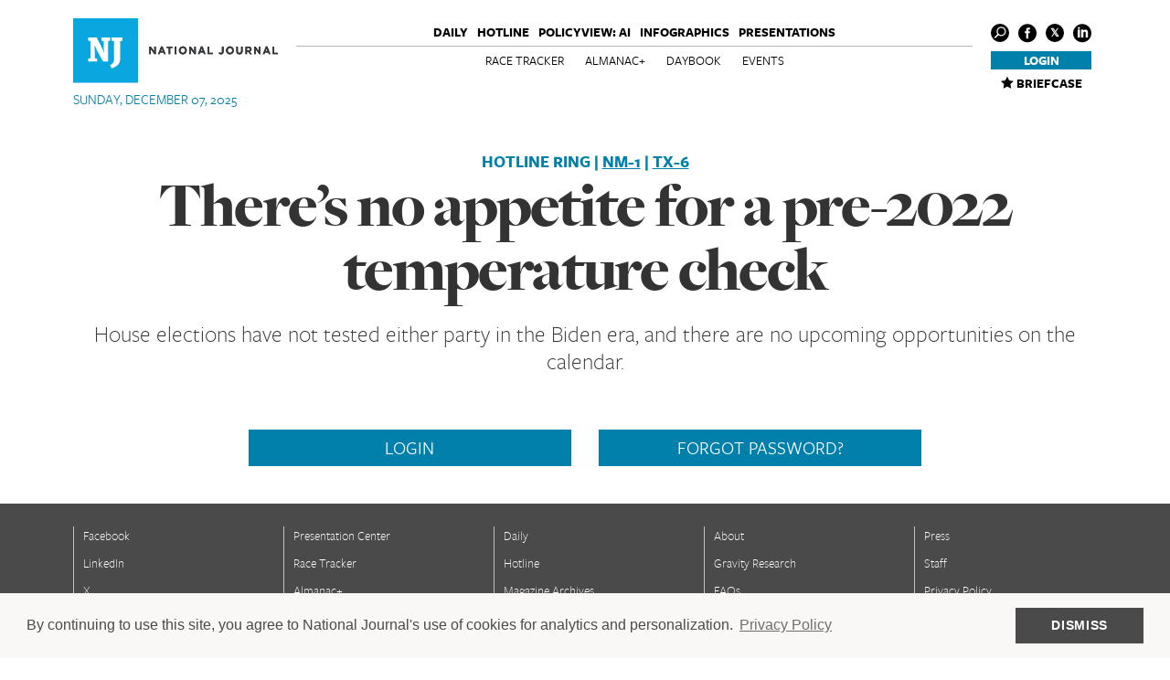

--- FILE ---
content_type: text/css
request_url: https://www.nationaljournal.com/static/css/article.css
body_size: 6353
content:
.fullWidth{width:100%;clear:both;float:left}.box{-webkit-box-sizing:border-box;box-sizing:border-box}.bold{font-weight:700}.error{color:#d8000c;font-weight:700}.ttUppercase{text-transform:uppercase}.center{position:absolute;top:50%;left:50%;-webkit-transform:translate(-50%,-50%);-ms-transform:translate(-50%,-50%);transform:translate(-50%,-50%)}.vertical-center-only{top:50%;-webkit-transform:translateY(-50%);-ms-transform:translateY(-50%);transform:translateY(-50%)}.horizontal-center-only{left:50%;-webkit-transform:translateX(-50%);-ms-transform:translateX(-50%);transform:translateX(-50%)}.no-transition{-webkit-transition:none;-o-transition:none;transition:none}.freightBig{font-family:'Freight Big',serif}.freight{font-family:"Freight Sans",sans-serif}.georgia{font-family:Georgia,serif}.italic{font-style:italic}.btn{padding:1px 6px 2px 8px;font-size:15px;font-weight:400}.btn-gold{background:#0080aa;text-transform:uppercase;color:#fff;text-align:center}.btn-gold:hover{background:#000;color:#fff}.nj-button{background:#0080aa;color:#fff;font-size:20px;padding:5px 0;text-align:center;display:inline-block;cursor:pointer;border:1px solid #0080aa;text-transform:uppercase}.nj-button:hover{background:#000;text-decoration:none;border:1px solid #000;color:#fff}.nj-button i{-webkit-transition:none;-o-transition:none;transition:none}.nj-button-secondary{background:#0080aa;color:#fff;font-size:20px;padding:5px 0;text-align:center;display:inline-block;cursor:pointer;border:1px solid #0080aa;text-transform:uppercase;background:#00a8e1;border:1px solid #00a8e1}.nj-button-secondary:hover{background:#000;text-decoration:none;border:1px solid #000;color:#fff}.nj-button-secondary i{-webkit-transition:none;-o-transition:none;transition:none}.transparent-btn{color:#000;font-size:20px;padding:5px 10px;border:1px solid #000;text-align:center;font-weight:500;display:inline-block;cursor:pointer;text-transform:uppercase}.transparent-btn:hover{background:#000;text-decoration:none;color:#fff}.transparent-btn i{-webkit-transition:none;-o-transition:none;transition:none}.transparent-btn.white{color:#fff;border:1px solid #fff}h1{font-family:'Freight Big',serif;font-size:70px;line-height:1;font-weight:900;letter-spacing:-.03em;text-align:center;margin:0}.favorite-item.black i{color:#000}#menu.fixed .article-progress{height:2px;position:relative;width:100%;clear:both;float:left}#menu.fixed .article-progress .bar{width:0;height:100%;background:#0080aa}h2{margin:0;font-size:25px;font-weight:300;line-height:1.2;text-align:center}#mostread{margin-bottom:50px}#content .container{position:relative}#content h2{font-family:'Freight Big',serif;font-size:30px;line-height:1.17;font-weight:900;text-align:left}#content img{width:100%}#content .main>*{padding-top:20px}#content .dropcap{padding-top:1em;word-break:break-word}#content .dropcap::first-letter{float:left;font-family:'Freight Big',serif;padding:.1em .1em 0 0;font-size:6.5em;line-height:.6em;color:#0080aa;text-transform:uppercase}#content .tombstone{display:inline-block;height:16px;width:16px;margin-left:4px;background:url(/static/images/NJtombstone.png)}#content .article-body .favorite-item+.pub-date{padding-bottom:0;width:100%;clear:both;float:left}#content .article-body .pub-date{color:#999;font-size:20px;padding-bottom:20px;border-bottom:1px solid #999}#content .article-body .pub-date i{position:relative;top:1px;padding-right:2px}#content .article-body .pub-date.featured{text-align:center;border-bottom:0}#content .article-body .social{width:100%;text-align:center;display:inline-block}#content .article-body .social i{font-size:25px;color:#999}#content .article-body .social i.social_facebook_circle:hover{color:#3b5998}#content .article-body .social i.social_twitter_circle:hover{color:#00aced}#content .article-body .social i.social_x_circle{background:0 0;width:auto;height:auto;line-height:inherit}#content .article-body .social i.social_x_circle:before{font-size:25px;line-height:1}#content .article-body .social i.social_x_circle:hover{background-color:#999;color:#fff}#content .article-body .social i.icon_mail:hover{color:#0080aa}#content .article-body .social a{display:inline-block;margin-right:10px}#content .article-body .social a:last-child{margin-right:0}#content .article-body .story-social-x{width:25px;height:25px;line-height:25px;font-size:25px}#content .article-body ol,#content .article-body p,#content .article-body ul{font-size:20px;font-family:Georgia,serif;line-height:1.75}#content .article-body ol,#content .article-body ul{list-style:none;padding-left:0;margin-left:60px}#content .article-body ol{list-style-type:decimal}#content .article-body ol ol{list-style-type:upper-alpha}#content .article-body ol ol ol{list-style-type:upper-roman}#content .article-body ol ol ol ol{list-style-type:lower-alpha}#content .article-body ol ol ol ol ol{list-style-type:lower-roman}#content .article-body ul li{position:relative}#content .article-body ul li:before{content:'';width:10px;height:10px;background:#0080aa;border-radius:50%;position:absolute;top:10px;left:-20px}#content .author{font-size:25px;font-weight:900;line-height:1.2;width:100%;display:block;font-family:'Freight Big',serif}#content .author .name{color:#000}#content .author .name:hover{color:#005d83}#content .author .twitter{font-size:15px;font-weight:500;text-transform:uppercase;font-family:"Freight Sans",sans-serif}#content .bento-layout{position:relative}#content .bento-layout>.col-sm-10,#content .bento-layout>.col-sm-4,#content .bento-layout>.col-sm-6,#content .bento-layout>.col-sm-8{padding-top:15px;padding-bottom:15px;margin-top:0;margin-bottom:0}#content .bento-layout .article-body p{word-break:break-word}#content .bento-layout .article-body,#content .bento-layout .curated,#content .bento-layout .embed,#content .bento-layout .image,#content .bento-layout .live-blog,#content .bento-layout .newsletter-sign-up,#content .bento-layout .pull-quote,#content .bento-layout .twitter-block,#content .bento-layout .video{clear:both}#content .bento-layout.multi-col>.col-sm-4>*,#content .bento-layout.multi-col>.col-sm-8>*{margin-bottom:40px}#content .bento-layout.multi-col .article-body p:last-child{margin-bottom:0}#content .slideshow-layout>.col-md-8{padding-bottom:0}#content .on_site_option{margin:0 auto 40px auto;padding:40px;border:1px solid #0080aa;text-align:center}#content .on_site_option h2{font-size:25px;font-weight:300;font-family:"Freight Sans",sans-serif;text-align:center}#content .on_site_option p{font-size:14px;font-weight:700}#content .on_site_option .btn-gold{padding:4px;font-size:15px;width:200px;margin:0 auto;margin-top:20px;cursor:pointer}.article-header:not(.featured){margin-top:40px}.article-header .col-xs-12,.article-header h1{margin-bottom:20px}.article-header .kicker{width:100%;clear:both;float:left;text-align:center;font-size:18px;font-weight:700;color:#0080aa;text-transform:uppercase}.article-header .kicker a{color:#0080aa;text-decoration:underline}.article-header .kicker a:hover{color:#000}.article-header .lead-image:not(.featured) .container{height:100%;position:absolute;top:50%;left:50%;-webkit-transform:translate(-50%,-50%);-ms-transform:translate(-50%,-50%);transform:translate(-50%,-50%)}.article-header .lead-image:not(.featured) .credit{position:absolute;right:0;bottom:20px}.article-header .lead-image .credit{color:#fff!important;text-shadow:1px 1px 2px #000!important}.article-header .lead-image .caption{position:absolute;bottom:20px;left:0;width:50%;min-height:40px;z-index:2}.article-header .lead-image .caption .description{color:#fff;text-shadow:1px 1px 5px #000;padding-left:50px}.article-header .lead-image .caption i{position:absolute;bottom:0;left:0;color:#e5e5e5;border:2px solid #e5e5e5;border-radius:50%;width:40px;height:40px;font-size:25px;cursor:pointer;-webkit-box-shadow:1px 1px 2px #000;box-shadow:1px 1px 2px #000;top:initial}.article-header .lead-image .caption i:before{top:4px;left:5px;position:relative}.wrapper.lead-image{position:relative;overflow:hidden;-webkit-transition:top 0s ease-in;-o-transition:top 0s ease-in;transition:top 0s ease-in}.wrapper.lead-image:not(.graphic){max-height:600px}.wrapper.lead-image.featured{position:relative}.wrapper.lead-image.featured .container{position:absolute;z-index:2;bottom:0;left:50%;-webkit-transform:translateX(-50%);-ms-transform:translateX(-50%);transform:translateX(-50%);margin-bottom:20px}.wrapper.lead-image.featured .container h1{font-size:80px;font-weight:700;text-align:right}.wrapper.lead-image.featured .container .byline{font-size:20px;text-transform:uppercase;letter-spacing:.13em;text-align:right}.wrapper.lead-image.featured.light{position:relative;color:#000}.wrapper.lead-image.featured.light:before{z-index:1;content:'';position:absolute;width:100%;height:100%;background:rgba(255,255,255,.35)}.wrapper.lead-image.featured.light .credit{color:#fff;text-shadow:1px 1px 2px #000}.wrapper.lead-image.featured.light .caption .description{color:#fff;text-shadow:1px 1px 2px #000}.wrapper.lead-image.featured.light .byline a{color:#000}.wrapper.lead-image.featured.light .byline a:hover{text-decoration:underline}.wrapper.lead-image.featured.dark{position:relative;color:#fff}.wrapper.lead-image.featured.dark:before{z-index:1;content:'';position:absolute;width:100%;height:100%;background:rgba(0,0,0,.35)}.wrapper.lead-image.featured.dark .caption .description{color:#fff}.wrapper.lead-image.featured.dark .byline a{color:#fff}.wrapper.lead-image.featured.dark .byline a:hover{text-decoration:underline}.wrapper.lead-image img{width:100%;position:relative}.wrapper.lead-image .image .container{z-index:1}#rail-social{width:100%;clear:both;float:left;margin:40px 0 20px 0}#rail-social a{color:#000;float:left;clear:both;display:block;margin-bottom:20px}#rail-social a span{font-size:15px;text-transform:uppercase;padding-top:3px;padding-left:5px;display:inline-block;position:relative;top:-5px}#rail-social a i{font-size:25px}#rail-social a i.social_x_circle{width:25px;height:25px;line-height:25px;position:relative;top:-5px}#rail-social a i.social_x_circle:before{font-size:75%!important}#rail-social a:hover{text-decoration:none}#rail-social a:hover.facebook-btn{color:#3b5998}#rail-social a:hover.facebook-btn i{color:#3b5998}#rail-social a:hover.twitter-btn{color:#999}#rail-social a:hover.twitter-btn i{background-color:#999;color:#fff}#rail-social a:hover.email-btn{color:#0080aa}#rail-social a:hover.email-btn i{color:#0080aa}#tags{font-size:15px}#tags span{font-weight:700;display:inline-block;padding-bottom:10px}#tags ul{list-style:none;padding-left:0}#tags li{padding-bottom:10px}#tags li a{color:#000}#tags li a:hover{color:#0080aa;text-decoration:none}.curated-related-title{font-size:16px;text-transform:uppercase;font-weight:800;color:#0080aa;margin-bottom:10px}.curated a.curated{display:block;max-width:100%;-webkit-box-shadow:0 0 5px #c2c2c2;box-shadow:0 0 5px #c2c2c2;overflow:hidden}.curated .curated-wrapper{width:100%;clear:both;float:left;padding:10px}.curated .curated-left-container{width:34%;float:left}.curated .curated-right-container{width:66%;float:left;padding:0 0 0 10px}.curated .curated-kicker{color:#0080aa}.curated .curated-author{color:#000}.curated .curated-author,.curated .curated-kicker{font-size:12px;text-transform:uppercase;margin-bottom:5px}.curated h3{font-size:18px;font-weight:600;color:#000;margin-top:0}.curated h5{color:#000;font-family:"Freight Sans",sans-serif;font-size:15px;font-weight:400;line-height:1.3}.article-lrail .favorite-item.black{margin-bottom:40px;margin-left:4px}.image.slideshow{margin-bottom:20px}.image .caption{margin-top:5px;position:relative}.image .caption .description{color:#666;float:left;padding-left:25px;font-size:15px;line-height:1.1;font-family:"Freight Sans",sans-serif}.image .caption .description .credit{text-transform:uppercase}.image .caption i{font-size:15px;color:#c2c2c2;position:absolute;top:0;left:0}.pull-quote-wrapper{position:relative;overflow:hidden}.pull-quote-wrapper .quote-body{background:#fff;float:left;clear:both;width:95%;padding:15px;margin:30px 0 15px 3%;position:relative;z-index:1;min-height:155px;border-top:1px solid #0080aa;border-bottom:1px solid #0080aa}.pull-quote-wrapper .quote-body .quote{font-size:45px;font-family:'Freight Big',serif;line-height:1.11;font-weight:900;font-style:italic}.pull-quote-wrapper .quote-body .quote i{position:relative;font-size:30px;top:-4px;display:inline-block;-webkit-transform:rotate(180deg);-ms-transform:rotate(180deg);transform:rotate(180deg)}.pull-quote-wrapper .quote-body .about{width:100%;clear:both;float:left;padding-top:20px}.pull-quote-wrapper .quote-body .attribution{font-size:20px;font-weight:700;float:left;text-transform:uppercase}.pull-quote-wrapper .quote-body .attribution a{color:#000}.pull-quote-wrapper .quote-body .attribution a:hover{color:#005d83}.pull-quote-wrapper .quote-body .social{float:right}.pull-quote-wrapper .quote-body .social a{display:inline-block;float:left;margin-right:10px}.pull-quote-wrapper .quote-body .social i{font-size:30px}.pull-quote-wrapper .ripple-top{position:absolute;left:0;top:0;-webkit-transform:rotate(180deg);-ms-transform:rotate(180deg);transform:rotate(180deg)}.pull-quote-wrapper .ripple-btm{position:absolute;right:0;bottom:0}.section-header{margin:15px 0;width:100%;clear:both;float:left;position:relative;height:600px;overflow:hidden}.section-header:before{content:'';z-index:1;position:absolute;top:0;left:0;width:100%;height:100%}.section-header img{width:100%;height:auto;position:absolute;top:50%;-webkit-transform:translateY(-50%);-ms-transform:translateY(-50%);transform:translateY(-50%)}.section-header h3{font-size:80px;text-shadow:0 0 10px rgba(0,0,0,.7);font-family:'Freight Big',serif;font-weight:700;letter-spacing:-.03em;margin:0}.section-header .credit{font-size:15px;text-transform:uppercase;font-weight:500;color:#000}.section-header>span{position:absolute;bottom:0;margin-bottom:30px;left:50%;-webkit-transform:translateX(-50%);-ms-transform:translateX(-50%);transform:translateX(-50%);z-index:2}.section-header.dark:before{background:rgba(0,0,0,.3)}.section-header.dark h3{color:#fff}.section-header.light:before{background:rgba(255,255,255,.3)}.section-header.light h3{color:#000}.tweet-wrapper iframe{margin:0 auto}.bg-img{background-position:center;background-size:cover;background-repeat:no-repeat}.bg-img.light>.container>*>*{background:rgba(255,255,255,.35)}.bg-img.dark>.container>*>*{background:rgba(0,0,0,.35);color:#fff}.slideshow{position:relative}.slideshow .article-body,.slideshow .curated,.slideshow .embed,.slideshow .image,.slideshow .live-blog,.slideshow .newsletter-sign-up,.slideshow .pull-quote,.slideshow .twitter-block,.slideshow .video{clear:none!important}.slideshow .next-selector,.slideshow .prev-selector{width:15px;height:24px;position:absolute;top:50%;-webkit-transform:translateY(-50%);-ms-transform:translateY(-50%);transform:translateY(-50%);cursor:pointer}.slideshow .next-selector{position:absolute;right:-25px}.slideshow .next-selector:before{height:100%;width:100%;content:'';position:absolute;top:0;right:0;background:url(/static/images/slider-next.png);background-size:contain;background-repeat:no-repeat}.slideshow .prev-selector{position:absolute;left:-25px}.slideshow .prev-selector:before{height:100%;width:100%;content:'';position:absolute;top:0;left:0;background:url(/static/images/slider-prev.png);background-size:contain;background-repeat:no-repeat}.slideshow .bx-next,.slideshow .bx-prev{display:block;width:100%;height:100%;position:relative;z-index:1}.sticky{position:relative;-webkit-transition:top 0s ease-in;-o-transition:top 0s ease-in;transition:top 0s ease-in}.featured-secondary-details{margin-top:20px}.featured-secondary-details .col-xs-12{margin-bottom:0}.slideshow-wrapper{float:right;position:relative;z-index:1;background:#fff}.slideshow-strip{overflow:hidden}.slideshow-strip .strip-wrapper{list-style:none;background:url(/static/images/pattern20.png);padding-left:0;clear:both;float:left}.slideshow-strip .strip-wrapper a{float:left;overflow:hidden;width:16.666%;max-height:101px;position:relative;cursor:pointer;opacity:.25;-webkit-transition:opacity .25s ease-in;-o-transition:opacity .25s ease-in;transition:opacity .25s ease-in}.slideshow-strip .strip-wrapper a.active{opacity:1}.lead-gen .box{-webkit-box-shadow:0 0 6px #d1d1d1;box-shadow:0 0 6px #d1d1d1;padding:20px;overflow:hidden}.lead-gen form:not(.gen-login){font-size:12px;text-transform:uppercase}.lead-gen form:not(.gen-login) input,.lead-gen form:not(.gen-login) select{text-transform:none;width:100%;border-radius:0;border:1px solid #e1e1e1;color:#919191;height:28px;margin-bottom:20px}.lead-gen .error-msg{display:none;font-weight:700}.lead-gen .descript{margin-bottom:20px}.lead-gen .login{margin-top:40px;width:100%;clear:both;float:left}.lead-gen .login span{color:#0080aa;float:left;margin-right:10px}.lead-gen .login input:not([type=submit]){width:250px;margin-right:5px}.lead-gen .login input[type=submit]{border:0;background:#0080aa;color:#fff;width:22px;height:23px}.col-md-6 .lead-gen .login input:not([type=submit]){width:155px}.col-md-4 .lead-gen .login input:not([type=submit]){margin-bottom:10px}.live-blog{overflow:hidden}.live-blog .hidden-anchor{top:-50px}.live-blog .live-blog-date{font-size:15px;font-weight:700;font-family:"Freight Sans",sans-serif;margin-bottom:10px;color:#0080aa}.live-blog .social a{padding-right:15px}.live-blog .social i{font-size:25px;position:relative;top:-3px;vertical-align:middle;margin-right:4px}.contributors{font-size:18px;color:#0080aa}.contributors a{color:#0080aa}.contributors a:hover{text-decoration:underline}.notes{font-style:italic}#content{position:relative}.social-top{display:none;position:absolute;top:90px;left:calc(50% - 360px)}.social-top a{display:block;margin:10px 1px}.social-top i{font-size:20px}.social.side-social{position:absolute;top:100px;left:0;z-index:2}.social.side-social a{width:100%;clear:both;float:left;margin-bottom:10px}.social.side-social a i{font-size:20px}.social.end-article{margin-top:15px;display:inline-block;position:relative;top:-5px;font-size:15px;text-transform:uppercase}.social.end-article a{line-height:25px;color:#000;margin-right:20px}.social.end-article a:hover.fb{color:#3b5998}.social.end-article a:hover.fb i{color:#3b5998}.social.end-article a:hover.twitt{color:#999}.social.end-article a:hover.twitt i{background-color:#999;color:#fff}.social.end-article a:hover.mail{color:#0080aa}.social.end-article a:hover.mail i{color:#0080aa}.social.end-article i{font-size:25px;position:relative;top:6px;margin-right:2px}.social.end-article i.social_x_circle{top:-1px!important;width:25px!important;height:25px!important;line-height:25px!important}.social.end-article i.social_x_circle:before{font-size:17px!important}.social.end-article i.icon_mail{top:3px}.article-video .video-js{min-height:480px}.article-video .vjs-big-play-button{position:absolute;top:50%;left:50%;-webkit-transform:translate(-50%,-50%);-ms-transform:translate(-50%,-50%);transform:translate(-50%,-50%);top:50%!important;left:50%!important}.article-body{float:none;-webkit-hyphens:manual;-ms-hyphens:manual;hyphens:manual}.rsvp-btn{display:block;width:70px;margin:10px auto;background:#0080aa;color:#fff;text-transform:uppercase;font-size:18px;padding:4px 10px}.rsvp-btn i{position:relative;top:2px}.rsvp-btn:hover{color:#fff;background:#000}.rsvp-btn:hover i{color:#fff}#ss-form{padding:25px;border:1px solid #0080aa;align:center;max-width:600px}#ss-form ol,#ss-form ul{list-style:none}#ss-form ol li,#ss-form ul li{padding-left:0}#ss-form div.ss-q-title{margin:10px;padding:0;font-family:helvetica;font-size:16px;align:center}#ss-form input[type=submit]{border:0;padding:5px 10px;background-color:#0080aa;color:#fff;font-weight:100;font-size:15px;text-transform:uppercase}#ss-form input[type=submit]:hover{background-color:#000}.njCustomFormCard{border:1px solid #0080aa;width:100%;clear:both;float:left;padding:30px}.njCustomFormCard .freebirdFormviewerViewHeaderRequiredLegend{font-weight:500}.njCustomFormCard .freebirdFormviewerViewHeaderTitle{font-family:'Freight Big',serif;font-size:55px;line-height:1;font-weight:900;letter-spacing:-.03em;text-align:center;margin:0}.njCustomFormCard .freebirdFormviewerViewHeaderDescription{font-size:15px;margin:25px 0}.njCustomFormCard .freebirdFormviewerViewHeaderDescription p{margin-top:15px}.njCustomFormCard .freebirdFormviewerViewItemsItemItemTitle{font-size:16px;font-weight:700;text-transform:uppercase;float:left;font-family:helvetica}.njCustomFormCard .freebirdFormviewerViewItemsItemItemHelpText,.njCustomFormCard .freebirdFormviewerViewNavigationNavControls{width:100%;clear:both;float:left}.njCustomFormCard .freebirdFormviewerViewItemsItemItem{width:100%;clear:both;float:left;margin:10px 0}.njCustomFormCard input{margin-left:15px}.njCustomFormCard input[aria-label=Email]{clear:both;margin-left:0;margin-top:5px}.njCustomFormCard textarea[aria-label="Describe the data you would like us to collect:"],.njCustomFormCard textarea[aria-label="Describe the slide you would like us to prepare:"],.njCustomFormCard textarea[aria-label="Do you have a deadline by which you need this request fulfilled?"],.njCustomFormCard textarea[aria-label="Do you have advice for where we might find that data?"],.njCustomFormCard textarea[aria-label="Do you have advice for where we might find that information?"]{width:100%;margin-left:0;margin-top:5px;min-height:100px}.njCustomFormCard .quantumWizButtonPaperbuttonEl{border:0;padding:5px 10px;background-color:#0080aa;color:#fff;font-weight:100;font-size:15px;width:100px;text-align:center;text-transform:uppercase}@media only screen and (max-width:1120px){#content .article-body ol,#content .article-body p,#content .article-body ul{font-size:15px}#content .bento-layout.multi-col>.col-md-4>*,#content .bento-layout.multi-col>.col-md-8>*{margin-bottom:20px}h1{font-size:55px}h2{font-size:20px}.pull-quote-wrapper .quote-body .quote{font-size:35px}.wrapper.lead-image.featured .container h1{font-size:55px}.wrapper.lead-image.featured .caption{width:50%}.wrapper.lead-image .caption{width:75%;bottom:25px}.wrapper.lead-image .credit{right:initial;left:0;bottom:10px}.article-header .lead-image:not(.featured) .credit{bottom:5px}.section-header{height:350px}.section-header h3{font-size:60px}.section-header>span{margin-bottom:20px}.slideshow .slides>*{margin-top:15px;margin-bottom:15px;overflow:hidden}.slideshow .next-selector,.slideshow .prev-selector{display:none}.slideshow-wrapper{float:left}.slideshow-layout .author,.slideshow-layout .pub-date{text-align:center}.lead-gen .login input:not([type=submit]){width:185px}.col-md-6 .lead-gen .login input:not([type=submit]){width:185px;margin-bottom:10px}.col-md-4 .lead-gen .login input:not([type=submit]){width:166px}.col-md-8 .lead-gen .login input:not([type=submit]){width:126px}.social-top{display:block}.social-top i.social_x_circle:before{font-size:75%}}@media only screen and (max-width:740px){#content .article-body .pub-date{font-size:15px}#content .article-body .social i{font-size:20px}#content .author{font-size:20px}#content .bento-layout>.col-md-offset-1,#content .bento-layout>.col-md-offset-2{margin-top:10px;margin-bottom:10px}#content .bento-layout>*{padding-left:10px;padding-right:10px}#content .main>*{padding-left:10px;padding-right:10px}#content .on_site_option{width:100%}.article-header{margin-top:25px}.article-header h1,.article-header h2{padding-left:10px;padding-right:10px}.article-header .lead-image .caption{width:100%;padding-right:10px}#recommended{padding-left:10px;padding-right:10px}h1{font-size:35px}h2{font-size:20px}.curated .row{margin:20px 0}.curated h3{font-size:18px}.pull-quote-wrapper .quote-body .quote{font-size:30px}.section-header{height:250px}.section-header h3{font-size:40px}.section-header>span{margin-bottom:20px}.section-header .container{padding-left:10px;padding-right:10px}.slideshow .slides>*{margin-top:15px;margin-bottom:15px;oveflow:hidden}.slideshow .next-selector,.slideshow .prev-selector{display:none}.social.side-social{position:relative;top:0;left:0;width:100%;clear:both;float:left;background:#c2c2c2;text-align:center}.social.side-social .social-wrapper{display:inline-block;width:135px;padding-top:6px}.social.side-social a{float:left;width:initial;clear:none;margin:0 10px}.social.side-social a i{font-size:25px}.lead-gen form:not(.gen-login){font-size:11px}.lead-gen .login input:not([type=submit]){margin-bottom:10px}.article-video .video-js{min-height:205px}#ss-form{max-width:100%}.njCustomFormCard .freebirdFormviewViewHeaderTitle{font-size:28px;line-height:1.15}.social-top{position:static;display:-webkit-box;display:-ms-flexbox;display:flex;-webkit-box-pack:center;-ms-flex-pack:center;justify-content:center;background-color:#c2c2c2}.social-top a{margin:7px 10px 5px}.social-top i{font-size:25px}.social-top i.social_x_circle{width:25px;height:25px}.social-top i.social_x_circle:before{font-size:75%;color:#c2c2c2}}@media print{#content a:not(.name){color:#005d83!important;text-decoration:underline}#content a:not(.name) *{color:#005d83!important}#content a[href]:not(.name):not(.authorimg):after{display:inline!important;content:" (" attr(href) ")";color:#666!important;font-size:.75em;text-decoration:underline;-webkit-text-decoration-color:#666;text-decoration-color:#666}.wrapper.lead-image{margin:0 auto;max-width:768px;padding:0 15px}.wrapper.lead-image .image{position:relative}.wrapper.lead-image .image .container{position:relative;width:100%;padding:0;-webkit-transform:none;-ms-transform:none;transform:none;top:0;left:0}.wrapper.lead-image .image .container .credit{bottom:60px}.wrapper.lead-image .image .caption{position:relative;top:0;bottom:0;left:0;width:100%}.wrapper.lead-image .image .description{display:block!important;padding-left:0!important;font-family:Georgia,serif}.wrapper.lead-image .image .credit{right:20px}.wrapper.lead-image img{-webkit-filter:grayscale(0)!important;filter:grayscale(0)!important;top:0!important}.logo-print{margin:15px auto 0;max-width:1120px}.logo-print img{width:33%;margin:0 33%}.tombstone{background:url(/static/images/NJtombstone.png)!important}}

--- FILE ---
content_type: text/css
request_url: https://www.nationaljournal.com/static/css/animations.css
body_size: 1456
content:
svg:not(:root) {
  overflow: hidden; }

.ripple-path {
  opacity: 0; }
  .animated .ripple-path {
    -webkit-animation-name: ripple;
    animation-name: ripple;
    -webkit-animation-duration: 0.5s;
    animation-duration: 0.5s;
    -webkit-animation-timing-function: ease;
    animation-timing-function: ease;
    -webkit-animation-fill-mode: forwards;
    animation-fill-mode: forwards; }

@-webkit-keyframes ripple {
  0% {
    opacity: 0;
    stroke-width: 1; }

  50% {
    opacity: 1;
    stroke-width: 3; }

  100% {
    opacity: 1;
    stroke-width: 1; } }

@keyframes ripple {
  0% {
    opacity: 0;
    stroke-width: 1; }

  50% {
    opacity: 1;
    stroke-width: 3; }

  100% {
    opacity: 1;
    stroke-width: 1; } }

.ripple-path-1 {
  -webkit-animation-delay: 0.05s;
  animation-delay: 0.05s; }

.ripple-path-2 {
  -webkit-animation-delay: 0.1s;
  animation-delay: 0.1s; }

.ripple-path-3 {
  -webkit-animation-delay: 0.15s;
  animation-delay: 0.15s; }

.ripple-path-4 {
  -webkit-animation-delay: 0.2s;
  animation-delay: 0.2s; }

.ripple-path-5 {
  -webkit-animation-delay: 0.25s;
  animation-delay: 0.25s; }

.ripple-path-6 {
  -webkit-animation-delay: 0.3s;
  animation-delay: 0.3s; }

.ripple-path-7 {
  -webkit-animation-delay: 0.35s;
  animation-delay: 0.35s; }

.ripple-path-8 {
  -webkit-animation-delay: 0.4s;
  animation-delay: 0.4s; }

.ripple-path-9 {
  -webkit-animation-delay: 0.45s;
  animation-delay: 0.45s; }

.ripple-path-10 {
  -webkit-animation-delay: 0.5s;
  animation-delay: 0.5s; }

.ripple-path-11 {
  -webkit-animation-delay: 0.55s;
  animation-delay: 0.55s; }

.ripple-path-12 {
  -webkit-animation-delay: 0.6s;
  animation-delay: 0.6s; }

.ripple-path-13 {
  -webkit-animation-delay: 0.65s;
  animation-delay: 0.65s; }

.ripple-path-14 {
  -webkit-animation-delay: 0.7s;
  animation-delay: 0.7s; }

.ripple-path-15 {
  -webkit-animation-delay: 0.75s;
  animation-delay: 0.75s; }

.ripple-path-16 {
  -webkit-animation-delay: 0.8s;
  animation-delay: 0.8s; }

.ripple-path-17 {
  -webkit-animation-delay: 0.85s;
  animation-delay: 0.85s; }

.ripple-path-18 {
  -webkit-animation-delay: 0.9s;
  animation-delay: 0.9s; }

.ripple-path-19 {
  -webkit-animation-delay: 0.95s;
  animation-delay: 0.95s; }

.ripple-path-20 {
  -webkit-animation-delay: 1s;
  animation-delay: 1s; }

.ripple-path-21 {
  -webkit-animation-delay: 1.05s;
  animation-delay: 1.05s; }

.ripple-path-22 {
  -webkit-animation-delay: 1.1s;
  animation-delay: 1.1s; }

.ripple-path-23 {
  -webkit-animation-delay: 1.15s;
  animation-delay: 1.15s; }

.ripple-path-24 {
  -webkit-animation-delay: 1.2s;
  animation-delay: 1.2s; }

.ripple-path-25 {
  -webkit-animation-delay: 1.25s;
  animation-delay: 1.25s; }

.ripple-path-26 {
  -webkit-animation-delay: 1.3s;
  animation-delay: 1.3s; }

.ripple-path-27 {
  -webkit-animation-delay: 1.35s;
  animation-delay: 1.35s; }

.ripple-path-28 {
  -webkit-animation-delay: 1.4s;
  animation-delay: 1.4s; }

.pinstripe-path {
  -webkit-transition-property: stroke-dashoffset;
  transition-property: stroke-dashoffset;
  -webkit-transition-timing-function: linear;
  transition-timing-function: linear; }
  .animated .pinstripe-path {
    stroke-dashoffset: 0 !important; }

.pinstripe-path-1 {
  stroke-dasharray: 14;
  stroke-dashoffset: 14;
  -webkit-transition-duration: 1.95s;
  transition-duration: 1.95s; }

.pinstripe-path-2 {
  stroke-dasharray: 36;
  stroke-dashoffset: 36;
  -webkit-transition-duration: 1.8s;
  transition-duration: 1.8s; }

.pinstripe-path-3 {
  stroke-dasharray: 59;
  stroke-dashoffset: 59;
  -webkit-transition-duration: 1.1s;
  transition-duration: 1.1s; }

.pinstripe-path-4 {
  stroke-dasharray: 81;
  stroke-dashoffset: 81;
  -webkit-transition-duration: 1.85s;
  transition-duration: 1.85s; }

.pinstripe-path-5 {
  stroke-dasharray: 103;
  stroke-dashoffset: 103;
  -webkit-transition-duration: 1.65s;
  transition-duration: 1.65s; }

.pinstripe-path-6 {
  stroke-dasharray: 126;
  stroke-dashoffset: 126;
  -webkit-transition-duration: 1.25s;
  transition-duration: 1.25s; }

.pinstripe-path-7 {
  stroke-dasharray: 148;
  stroke-dashoffset: 148;
  -webkit-transition-duration: 1.5s;
  transition-duration: 1.5s; }

.pinstripe-path-8 {
  stroke-dasharray: 170;
  stroke-dashoffset: 170;
  -webkit-transition-duration: 1.25s;
  transition-duration: 1.25s; }

.pinstripe-path-9 {
  stroke-dasharray: 193;
  stroke-dashoffset: 193;
  -webkit-transition-duration: 1.35s;
  transition-duration: 1.35s; }

.pinstripe-path-10 {
  stroke-dasharray: 215;
  stroke-dashoffset: 215;
  -webkit-transition-duration: 1.9s;
  transition-duration: 1.9s; }

.pinstripe-path-11 {
  stroke-dasharray: 238;
  stroke-dashoffset: 238;
  -webkit-transition-duration: 1.75s;
  transition-duration: 1.75s; }

.pinstripe-path-12 {
  stroke-dasharray: 260;
  stroke-dashoffset: 260;
  -webkit-transition-duration: 1.05s;
  transition-duration: 1.05s; }

.pinstripe-path-13 {
  stroke-dasharray: 279;
  stroke-dashoffset: 279;
  -webkit-transition-duration: 1.75s;
  transition-duration: 1.75s; }

.pinstripe-path-14 {
  stroke-dasharray: 256;
  stroke-dashoffset: 256;
  -webkit-transition-duration: 2s;
  transition-duration: 2s; }

.pinstripe-path-15 {
  stroke-dasharray: 234;
  stroke-dashoffset: 234;
  -webkit-transition-duration: 1.4s;
  transition-duration: 1.4s; }

.pinstripe-path-16 {
  stroke-dasharray: 212;
  stroke-dashoffset: 212;
  -webkit-transition-duration: 1.05s;
  transition-duration: 1.05s; }

.pinstripe-path-17 {
  stroke-dasharray: 189;
  stroke-dashoffset: 189;
  -webkit-transition-duration: 1.3s;
  transition-duration: 1.3s; }

.pinstripe-path-18 {
  stroke-dasharray: 167;
  stroke-dashoffset: 167;
  -webkit-transition-duration: 1.3s;
  transition-duration: 1.3s; }

.pinstripe-path-19 {
  stroke-dasharray: 145;
  stroke-dashoffset: 145;
  -webkit-transition-duration: 1.5s;
  transition-duration: 1.5s; }

.pinstripe-path-20 {
  stroke-dasharray: 122;
  stroke-dashoffset: 122;
  -webkit-transition-duration: 1.9s;
  transition-duration: 1.9s; }

.pinstripe-path-21 {
  stroke-dasharray: 100;
  stroke-dashoffset: 100;
  -webkit-transition-duration: 1.45s;
  transition-duration: 1.45s; }

.pinstripe-path-22 {
  stroke-dasharray: 77;
  stroke-dashoffset: 77;
  -webkit-transition-duration: 1.85s;
  transition-duration: 1.85s; }

.pinstripe-path-23 {
  stroke-dasharray: 55;
  stroke-dashoffset: 55;
  -webkit-transition-duration: 1.45s;
  transition-duration: 1.45s; }

.pinstripe-path-24 {
  stroke-dasharray: 33;
  stroke-dashoffset: 33;
  -webkit-transition-duration: 1.95s;
  transition-duration: 1.95s; }

.pinstripe-path-25 {
  stroke-dasharray: 10;
  stroke-dashoffset: 10;
  -webkit-transition-duration: 1.85s;
  transition-duration: 1.85s; }

.chevron-path {
  -webkit-transition: stroke-dashoffset 0.5s ease;
  transition: stroke-dashoffset 0.5s ease; }
  .animated .chevron-path {
    stroke-dashoffset: 0 !important; }

.chevron-path-1 {
  stroke-dasharray: 10;
  stroke-dashoffset: 10; }

.chevron-path-2 {
  stroke-dasharray: 10;
  stroke-dashoffset: 10; }

.chevron-path-3 {
  stroke-dasharray: 33;
  stroke-dashoffset: 33; }

.chevron-path-4 {
  stroke-dasharray: 33;
  stroke-dashoffset: 33; }

.chevron-path-5 {
  stroke-dasharray: 55;
  stroke-dashoffset: 55; }

.chevron-path-6 {
  stroke-dasharray: 55;
  stroke-dashoffset: 55; }

.chevron-path-7 {
  stroke-dasharray: 77;
  stroke-dashoffset: 77; }

.chevron-path-8 {
  stroke-dasharray: 73;
  stroke-dashoffset: 73; }

.chevron-path-9 {
  stroke-dasharray: 100;
  stroke-dashoffset: 100; }

.chevron-path-10 {
  stroke-dasharray: 73;
  stroke-dashoffset: 73; }

.chevron-path-11 {
  stroke-dasharray: 122;
  stroke-dashoffset: 122; }

.chevron-path-12 {
  stroke-dasharray: 73;
  stroke-dashoffset: 73; }

.chevron-path-13 {
  stroke-dasharray: 145;
  stroke-dashoffset: 145; }

.chevron-path-14 {
  stroke-dasharray: 73;
  stroke-dashoffset: 73; }

.chevron-path-15 {
  stroke-dasharray: 167;
  stroke-dashoffset: 167; }

.chevron-path-16 {
  stroke-dasharray: 73;
  stroke-dashoffset: 73; }

.chevron-path-17 {
  stroke-dasharray: 189;
  stroke-dashoffset: 189; }

.chevron-path-18 {
  stroke-dasharray: 73;
  stroke-dashoffset: 73; }

.chevron-path-19 {
  stroke-dasharray: 208;
  stroke-dashoffset: 208; }

.chevron-path-20 {
  stroke-dasharray: 73;
  stroke-dashoffset: 73; }

.chevron-path-21 {
  stroke-dasharray: 208;
  stroke-dashoffset: 208; }

.chevron-path-22 {
  stroke-dasharray: 73;
  stroke-dashoffset: 73; }

.chevron-path-23 {
  stroke-dasharray: 208;
  stroke-dashoffset: 208; }

.chevron-path-24 {
  stroke-dasharray: 73;
  stroke-dashoffset: 73; }

.chevron-path-25 {
  stroke-dasharray: 208;
  stroke-dashoffset: 208; }

.chevron-path-26 {
  stroke-dasharray: 73;
  stroke-dashoffset: 73; }

.chevron-path-27 {
  stroke-dasharray: 187;
  stroke-dashoffset: 187; }

.chevron-path-28 {
  stroke-dasharray: 52;
  stroke-dashoffset: 52; }

.chevron-path-29 {
  stroke-dasharray: 165;
  stroke-dashoffset: 165; }

.chevron-path-30 {
  stroke-dasharray: 29;
  stroke-dashoffset: 29; }

.chevron-path-31 {
  stroke-dasharray: 142;
  stroke-dashoffset: 142; }

.chevron-path-32 {
  stroke-dasharray: 7;
  stroke-dashoffset: 7; }

.chevron-path-33 {
  stroke-dasharray: 120;
  stroke-dashoffset: 120; }

.chevron-path-34 {
  stroke-dasharray: 98;
  stroke-dashoffset: 98; }

.chevron-path-35 {
  stroke-dasharray: 75;
  stroke-dashoffset: 75; }

.chevron-path-36 {
  stroke-dasharray: 53;
  stroke-dashoffset: 53; }

.chevron-path-37 {
  stroke-dasharray: 31;
  stroke-dashoffset: 31; }

.chevron-path-38 {
  stroke-dasharray: 8;
  stroke-dashoffset: 8; }

.chevron-pair-1 {
  -webkit-transition-delay: 0.1s;
  transition-delay: 0.1s; }

.chevron-pair-2 {
  -webkit-transition-delay: 0.2s;
  transition-delay: 0.2s; }

.chevron-pair-3 {
  -webkit-transition-delay: 0.3s;
  transition-delay: 0.3s; }

.chevron-pair-4 {
  -webkit-transition-delay: 0.4s;
  transition-delay: 0.4s; }

.chevron-pair-5 {
  -webkit-transition-delay: 0.5s;
  transition-delay: 0.5s; }

.chevron-pair-6 {
  -webkit-transition-delay: 0.6s;
  transition-delay: 0.6s; }

.chevron-pair-7 {
  -webkit-transition-delay: 0.7s;
  transition-delay: 0.7s; }

.chevron-pair-8 {
  -webkit-transition-delay: 0.8s;
  transition-delay: 0.8s; }

.chevron-pair-9 {
  -webkit-transition-delay: 0.9s;
  transition-delay: 0.9s; }

.chevron-pair-10 {
  -webkit-transition-delay: 1s;
  transition-delay: 1s; }

.chevron-pair-11 {
  -webkit-transition-delay: 1.1s;
  transition-delay: 1.1s; }

.chevron-pair-12 {
  -webkit-transition-delay: 1.2s;
  transition-delay: 1.2s; }

.chevron-pair-13 {
  -webkit-transition-delay: 1.3s;
  transition-delay: 1.3s; }

.chevron-pair-14 {
  -webkit-transition-delay: 1.4s;
  transition-delay: 1.4s; }

.chevron-pair-15 {
  -webkit-transition-delay: 1.5s;
  transition-delay: 1.5s; }

.chevron-pair-16 {
  -webkit-transition-delay: 1.6s;
  transition-delay: 1.6s; }

.chevron-pair-17 {
  -webkit-transition-delay: 1.7s;
  transition-delay: 1.7s; }

.chevron-pair-18 {
  -webkit-transition-delay: 1.8s;
  transition-delay: 1.8s; }

.chevron-pair-19 {
  -webkit-transition-delay: 1.9s;
  transition-delay: 1.9s; }

.chevron-pair-20 {
  -webkit-transition-delay: 2s;
  transition-delay: 2s; }

.chevron-pair-21 {
  -webkit-transition-delay: 2.1s;
  transition-delay: 2.1s; }

.chevron-pair-22 {
  -webkit-transition-delay: 2.2s;
  transition-delay: 2.2s; }


--- FILE ---
content_type: application/javascript; charset=utf-8
request_url: https://www.nationaljournal.com/static/js/global.js
body_size: 4692
content:
/**
    Getting a cookie value. Will return an empty
    string otherwise.
**/
window.getCookie = function(cname) {
  var name = cname + "=";
  var ca = document.cookie.split(";");
  for (var i = 0; i < ca.length; i++) {
    var c = ca[i];
    while (c.charAt(0) == " ") c = c.substring(1);
    if (c.indexOf(name) == 0) return c.substring(name.length, c.length);
  }
  return "";
};

var csrftoken = getCookie("csrftoken");
function csrfSafeMethod(method) {
  // these HTTP methods do not require CSRF protection
  return /^(GET|HEAD|OPTIONS|TRACE)$/.test(method);
}
$.ajaxSetup({
  beforeSend: function(xhr, settings) {
    if (!csrfSafeMethod(settings.type) && !this.crossDomain) {
      xhr.setRequestHeader("X-CSRFToken", csrftoken);
    }
  }
});

/*
 * Function to modify the Javascript string object and replace all
 * instances of those substrings within the target
 */
String.prototype.replaceAll = function(search, replacement) {
  var target = this;
  return target.replace(new RegExp(search, "g"), replacement);
};

$(function() {
  // hiding alert save if no search string
  assessNewsAlertDisplayStatus();

  setHeader();

  $(window).resize();
});

function assessNewsAlertDisplayStatus() {
  if ($(".nj-searchbar input[name=q]").length > 0) {
    var search_string = $(".nj-searchbar input[name=q]")
      .val()
      .trim();
    if (search_string.length != 0) {
      $(".link-search-advance").show();
    }
  }
}

/**
    Applying walking header interaction.
**/
function setHeader() {
  var saveScrollPos = 0;
  var scroll_static = true;
  var TO = false;
  $(window).scroll(function() {
    var scrollTop = $(this).scrollTop();
    var offset = scrollTop - saveScrollPos;

    if (scrollTop > $("#menu-container").offset().top)
      $("#menu").addClass("fixed");
    else $("#menu").removeClass("fixed");

    if ($("#menu-container").hasClass("loggedin") && !isIE()) {
      if (scrollTop - saveScrollPos > 0)
        $("#menu")
          .addClass("scroll-down")
          .removeClass("scroll-up");
      else
        $("#menu")
          .addClass("scroll-up")
          .removeClass("scroll-down");
    }

    //check when scroll start and scroll stop
    if (getDeviceScreen() == "desktop" && $("#menu").hasClass("fixed")) {
      if (scroll_static) {
        scroll_static = false;
        $("#menu .social").addClass("color-on");
      }

      if (TO !== false) {
        clearTimeout(TO);
      }
      TO = setTimeout(stopScroll, 200);
    }

    saveScrollPos = scrollTop;
  });

  function stopScroll() {
    scroll_static = true;
    $("#menu .social").removeClass("color-on");
  }
}

/**
    Bringing up the mobile navigation if the user clicks the
    mobile hamburger.
**/
$(document).on("click", ".mobile-menu-icon", function() {
  var currentPos = $(window).scrollTop();
  $("body").toggleClass("show-mobile-nav");
  if ($("body").hasClass("show-mobile-nav")) {
    $("body").css("margin-top", -currentPos);
    $("body").css("width", $(window).width());
    $(".mobile-overlay").show();
  } else {
    var savedPos = $("body")
      .css("margin-top")
      .replace("px", "");
    $("body").css("margin-top", "");
    $("body").scrollTop(-parseInt(savedPos));
    $("body").css("width", "");
    $(".mobile-overlay").hide();
  }
});

$(document).on("click", ".mobile-overlay", function() {
  $("body").toggleClass("show-mobile-nav");
  var savedPos = $("body")
    .css("margin-top")
    .replace("px", "");
  $("body").css("margin-top", "");
  $("body").scrollTop(-parseInt(savedPos));
  $(".mobile-overlay").hide();
});

function getDeviceScreen() {
  var mql = window.matchMedia("screen and (max-width: 1120px)");
  var pql = window.matchMedia("screen and (max-width: 740px)");

  if (pql.matches) return "phone";
  if (mql.matches) return "tablet";
  return "desktop";
}

$(document).on("click", ".close-popup", function() {
  $(this)
    .parents(".menu-popup:first")
    .css("top", "");
});

$(document).on("click", "#menu .submenu .news", function() {
  $("#news-popup").css("top", 120);
});
$(document).on("click", "#menu .submenu .time-tools", function() {
  $("#tools-popup").css("top", 120);
});

/*/
Logic to set filter alerts from the search bar.
NOTE - Once set, filter alerts can only be deleted from the
My Account page.
(As of June 2017)
/*/

// Displays a temporary message box above the search bar
function saveSearchMessage(msg) {
  div_id = "#news-alert-message";
  var $div =
    "<div id='news-alert-message' class=\"delete-msg-box\">" + msg + "</div>";
  $(div_id).append($div);

  setTimeout(function() {
    $(div_id).fadeOut(350);
    setTimeout(function() {
      $(div_id).remove();
    }, 350);
  }, 5000);

  $(".link-search-advance").hide();
}

$(document).on("click", ".link-search-advance", function() {
  let urlSearchString = window.location.href;
  let pubChannelFlag = (urlSearchString.match(/c=/g) || []).length <= 1;
  let topicParamFlag = (urlSearchString.match(/t=/g) || []).length <= 1;
  let typeParamFlag = (urlSearchString.match(/type=/g) || []).length == 0;

  if (pubChannelFlag & topicParamFlag & typeParamFlag) {
    if (window.location.pathname == "/search/") {
      var savingAlert = $.post("/petro/create_search_alert_from_search_bar/", {
        full_search: window.location.search
      });
      var errorMessage =
        'Error: Your alert could not be saved. Please contact <a href="mailto:support@nationaljournal.com"> support@nationaljournal.com</a> for further assistance and include the web address shown in your browser. We apologize for the inconvenience.';
      savingAlert
        .done(function(data) {
          if (data.added == true) {
            msg =
              "An email alert has been set for this search. \
                    Please visit My Account to view and manage email alerts.";
          } else if (data.already_existed == true) {
            msg =
              "An email alert was previously set for this search. \
                    Please visit My Account to view and manage email alerts.";
          } else {
            msg = errorMessage;
          }
          saveSearchMessage(msg);
        })
        .fail(function(xhr, status, error) {
          // error handling
          saveSearchMessage(errorMessage);
        });
    }
  } else {
    alert(
      "Error: Your current search makes use of filters that can't be stored as a " +
        "custom search alert. If your search matches multiple content categories " +
        '(such as "The Daily" and "Events"), you may rerun your search with a ' +
        'single category or matching "All Content" in order to create a search alert. ' +
        "We regret the limitation."
    );
  }
});

$(document).on("click", ".social li.search-btn", function() {
  $("#search_overlay_screen").show();
  $('#search_overlay_screen input[name*="q"]').focus();
});

$(document).on("click", "#search_overlay_screen .close", function() {
  $("#search_overlay_screen").hide();
});

$(document).on("click", ".search-submit", function() {
  $(this).parents("form").find("input[type='submit']").click();
});

$(document).on("click", "#ip_popup_wrapper", function(e) {
  if ($(e.target).attr("id") == "ip_popup_wrapper")
    $("#ip_popup_wrapper").hide();
});

$(document).on("click", "#promo_wrapper", function(e) {
  if ($(e.target).attr("id") == "promo_wrapper") $("#promo_wrapper").hide();
});

$(document).on("click", "#warning_wrapper", function(e) {
  if ($(e.target).attr("id") == "warning_wrapper") $("#warning_wrapper").hide();
});

$(document).on("click", ".unlock-promo .close", function() {
  if ($(this).parents("#promo_wrapper:first").length > 0)
    $("#promo_wrapper").hide();

  if ($(this).parents("#ip_popup_wrapper:first").length > 0)
    $("#ip_popup_wrapper").hide();

  if ($(this).parents("#warning_wrapper:first").length > 0)
    $("#warning_wrapper").hide();
});

function gup(name, url) {
  if (!url) url = location.href;
  name = name.replace(/[\[]/, "\\[").replace(/[\]]/, "\\]");
  var regexS = "[\\?&]" + name + "=([^&#]*)";
  var regex = new RegExp(regexS);
  var results = regex.exec(url);
  return results == null ? null : results[1];
}

var ucFirst = function(s) {
  str = "";
  if (s) str = s[0].toUpperCase() + s.substr(1);
  return str;
};

$(function() {
  render_tweets();
});

/**
    Rendering tweets for .wwf-twitter-target tweets
    that show up on the page. Note: Could probably put
    this into dashboard.js and article.js since not
    all pages have wwf twitter elements.

    Until global.js is broken apart, render_tweets for wwf
    no longer makes API calls unless there are elements to
    render on the page.
**/
var render_tweets = function(selector, tweet_id) {
  if ($(".wwf-twitter-target").length < 1 || isIE()) {
    return null;
  }

  $.getScript("https://platform.twitter.com/widgets.js", function() {
    twttr.widgets.load();
    $(".wwf-twitter-target").each(function() {
      var tweetID = $(this).data("tweetid");
      var $this = $(this);
      twttr.widgets
        .createTweet(tweetID, this, {
          align: "center"
        })
        .then(function(el) {
          //
        });
      var t_tweet = setInterval(function() {
        if ($this.find("iframe:visible").length > 0) {
          if ($this.find("iframe").height() > 10) {
            if ($this.parents(".bx-viewport:first").length > 0) {
              $this
                .parents(".bx-viewport:first")
                .css("height", $this.parents(".brief-box:first").height());
            }
            $(window).trigger("resize");
            clearInterval(t_tweet);
          }
        }
      }, 100);
    });
  });
};

/**
    Retreiving a parameter from the url.
    Returns an emptry string if it doesn't exist.
**/
window.getUrlParam = function(param) {
  var urlParamString = location.search.split(param + "=");
  if (urlParamString.length <= 1) {
    return "";
  } else {
    var tmp = urlParamString[1].split("&");
    return tmp[0];
  }
};

$(document).on("click", "#pw-submit", function() {
  var $form = $(this).parents("form:first");
  var filled = true;
  var req = [];

  $form.find('select, input[type="text"]').each(function() {
    if ($(this).val().length == 0) {
      filled = false;
      req.push(
        $form
          .find('label[for="' + $(this).attr("name") + '"]')
          .text()
          .replace(" *", "")
      );
    }
  });

  if (filled) {
    var submitBtn = $form.find('input[type="submit"]');
    if (!submitBtn.attr("disabled")) {
      $("#pw-submit").html("Submitting...");
      submitBtn.click();
      submitBtn.attr("disabled", "disabled");
    }
  } else $form.find(".err-msg").text("Please fill in all required fields: " + req.join(", ").toLowerCase());
});

// find the most recent value for a particular key in the dataLayer
// note: handles flat data layer keys only, not nested keys
// example:
//   window.dataLayer = window.dataLayer || [];
//   window.dataLayer.push({'mykey' : 'myvalue1'});
//   window.dataLayer.push({'mykey' : 'myvalue2'});
//   alert(dataLayerValue('mykey'));  // "myvalue2"
function dataLayerValue(dataLayerKey) {
  if (typeof dataLayerKey != "undefined") {
    window.dataLayer = window.dataLayer || [];
    for (var i = window.dataLayer.length - 1; i >= 0; i--) {
      // dataLayer is an array of objects storing the state of certain vars.
      // since a variable's value may change during page load, find the last
      // recorded value for dataLayerKey
      if (typeof window.dataLayer[i][dataLayerKey] != "undefined") {
        return window.dataLayer[i][dataLayerKey];
      }
    }
  }
  // simplify logic elsewhere by defaulting to a non-null string value
  return "";
}

// dataLayer layer github issue #3224
// TODO fix this -- not all almanac exports rely on this class
// move to correct almanac js location
$(function() {
  $(".export-search").on("click", function() {
    window.dataLayer = window.dataLayer || [];
    window.dataLayer.push({
      event: "omniture-almanac-export"
    });
  });
});

// Render WWF tweets in IE
$(function () {
  if ($(".wwf-twitter-target").length > 0 && isIE()){
    $.getScript("https://platform.twitter.com/widgets.js", function() {
      twttr.widgets.load();
      $('.wwf-twitter-target').each(function (idx, tweet) {
        var tweetId = $(tweet).attr("data-tweetid");
        twttr.widgets.load();
        twttr.widgets.createTweet(tweetId, tweet);
      });
    });
  }
});

$(document).on("click", ".ip_popup_btn", function(e) {
  $("#ip_popup_wrapper")
    .show();
  e.preventDefault();
});

$(function () {
  const nextUrl = encodeURIComponent(window.location.pathname + window.location.search);
  $(".paywall-login").attr("href", `/login?next=${nextUrl}`);
});


--- FILE ---
content_type: image/svg+xml
request_url: https://www.nationaljournal.com/static/images/njlogo.svg
body_size: 1494
content:
<?xml version="1.0" encoding="utf-8"?>
<!-- Generator: Adobe Illustrator 24.2.0, SVG Export Plug-In . SVG Version: 6.00 Build 0)  -->
<svg version="1.1" id="Layer_1" xmlns="http://www.w3.org/2000/svg" xmlns:xlink="http://www.w3.org/1999/xlink" x="0px" y="0px"
	 viewBox="0 0 727 231" style="enable-background:new 0 0 727 231;" xml:space="preserve">
<style type="text/css">
	.st0{fill:#34373A;}
	.st1{fill:#09A6E0;}
	.st2{fill:#FFFFFF;}
</style>
<g>
	<path id="Path_756" class="st0" d="M533.7,123.2c-0.4,1.2-1,2.2-1.9,3.1c-0.8,0.8-1.8,1.5-2.9,1.9c-1.2,0.4-2.5,0.6-3.8,0.6
		c-1.8,0.1-3.6-0.4-5.1-1.2c-1.3-0.8-2.5-1.7-3.4-2.9l3.6-4.3c0.6,0.8,1.4,1.5,2.3,2c0.8,0.5,1.6,0.7,2.5,0.7c1,0,1.9-0.4,2.6-1.1
		c0.7-1,1-2.3,0.9-3.5v-17.8h5.9v18.1C534.5,120.3,534.2,121.8,533.7,123.2"/>
	<path id="Path_757" class="st0" d="M569.6,120.1c-0.7,1.7-1.7,3.2-2.9,4.5c-1.2,1.3-2.7,2.4-4.4,3.1c-6.9,3.1-15.1,0-18.2-6.9
		c0,0,0,0,0,0c-0.1-0.2-0.2-0.4-0.2-0.6c-0.7-1.8-1-3.6-1-5.5v-0.1c0-1.9,0.3-3.8,1-5.5c0.7-1.7,1.7-3.2,2.9-4.5
		c1.2-1.3,2.7-2.4,4.4-3.1c5.3-2.3,11.5-1.1,15.5,3c1.2,1.3,2.2,2.8,2.9,4.5c0.7,1.8,1,3.6,1,5.5v0.1
		C570.7,116.5,570.3,118.4,569.6,120.1 M564.7,114.6c0-1.1-0.2-2.3-0.6-3.4c-0.4-1-0.9-2-1.6-2.8c-0.7-0.8-1.6-1.4-2.5-1.9
		c-1-0.5-2.1-0.7-3.2-0.7c-1.1,0-2.2,0.2-3.2,0.7c-0.9,0.4-1.8,1.1-2.5,1.9c-0.7,0.8-1.2,1.7-1.6,2.7c-0.4,1.1-0.6,2.2-0.6,3.3v0.1
		c0,1.1,0.2,2.3,0.6,3.4c0.4,1,0.9,2,1.6,2.8c0.7,0.8,1.6,1.4,2.5,1.9c1,0.5,2.1,0.7,3.2,0.7c1.1,0,2.2-0.2,3.2-0.7
		c0.9-0.4,1.8-1.1,2.5-1.9c0.7-0.8,1.2-1.7,1.6-2.7C564.5,116.9,564.7,115.8,564.7,114.6L564.7,114.6z"/>
	<path id="Path_758" class="st0" d="M601.1,121.9c-0.5,1.4-1.3,2.8-2.3,3.9c-1,1-2.2,1.8-3.6,2.3c-1.5,0.5-3.1,0.8-4.7,0.8
		c-3.1,0.2-6.1-0.9-8.3-3.1c-2-2.1-3-5.1-3-9.2v-15.8h5.7v15.6c-0.1,1.8,0.4,3.6,1.5,5.1c1.1,1.2,2.6,1.8,4.1,1.7
		c1.6,0.1,3.1-0.5,4.1-1.7c1.1-1.4,1.6-3.2,1.5-5v-15.8h5.8v15.6C601.9,118.2,601.6,120.1,601.1,121.9"/>
	<path id="Path_759" class="st0" d="M627.6,128.4l-5.6-8.8h-4.5v8.8h-5.8v-27.6h11.9c3.1,0,5.5,0.8,7.3,2.4c1.8,1.8,2.7,4.2,2.6,6.7
		v0.1c0.2,3.8-2,7.3-5.6,8.6l6.4,9.9L627.6,128.4z M627.7,110.2c0.1-1.1-0.4-2.2-1.2-3c-1-0.7-2.1-1.1-3.3-1h-5.7v7.9h5.8
		c1.2,0.1,2.4-0.3,3.3-1.1C627.3,112.4,627.8,111.4,627.7,110.2L627.7,110.2z"/>
	<path id="Path_760" class="st0" d="M660.9,128.4l-12.7-17.6v17.6h-5.7v-27.6h5.3l12.2,17v-17h5.7v27.6L660.9,128.4z"/>
	<path id="Path_761" class="st0" d="M695,128.4l-2.4-6.2h-11.1l-2.4,6.2h-5.9l11.2-27.8h5.3l11.2,27.8L695,128.4z M687,107.9l-3.5,9
		h6.9L687,107.9z"/>
	<path id="Path_762" class="st0" d="M708.5,128.4v-27.6h5.7v22.1h13v5.5L708.5,128.4z"/>
	<path id="Path_770" class="st0" d="M533.7,123.2c-0.4,1.2-1,2.2-1.9,3.1c-0.8,0.8-1.8,1.5-2.9,1.9c-1.2,0.4-2.5,0.6-3.8,0.6
		c-1.8,0.1-3.6-0.4-5.1-1.2c-1.3-0.8-2.5-1.7-3.4-2.9l3.6-4.3c0.6,0.8,1.4,1.5,2.3,2c0.8,0.5,1.6,0.7,2.5,0.7c1,0,1.9-0.4,2.6-1.1
		c0.7-1,1-2.3,0.9-3.5v-17.8h5.9v18.1C534.5,120.3,534.2,121.8,533.7,123.2"/>
	<path id="Path_771" class="st0" d="M569.6,120.1c-0.7,1.7-1.7,3.2-2.9,4.5c-1.2,1.3-2.7,2.4-4.4,3.1c-6.9,3.1-15.1,0-18.2-6.9
		c0,0,0,0,0,0c-0.1-0.2-0.2-0.4-0.2-0.6c-0.7-1.8-1-3.6-1-5.5v-0.1c0-1.9,0.3-3.8,1-5.5c0.7-1.7,1.7-3.2,2.9-4.5
		c1.2-1.3,2.7-2.4,4.4-3.1c5.3-2.3,11.5-1.1,15.5,3c1.2,1.3,2.2,2.8,2.9,4.5c0.7,1.8,1,3.6,1,5.5v0.1
		C570.7,116.5,570.3,118.4,569.6,120.1 M564.7,114.6c0-1.1-0.2-2.3-0.6-3.4c-0.4-1-0.9-2-1.6-2.8c-0.7-0.8-1.6-1.4-2.5-1.9
		c-1-0.5-2.1-0.7-3.2-0.7c-1.1,0-2.2,0.2-3.2,0.7c-0.9,0.4-1.8,1.1-2.5,1.9c-0.7,0.8-1.2,1.7-1.6,2.7c-0.4,1.1-0.6,2.2-0.6,3.3v0.1
		c0,1.1,0.2,2.3,0.6,3.4c0.4,1,0.9,2,1.6,2.8c0.7,0.8,1.6,1.4,2.5,1.9c1,0.5,2.1,0.7,3.2,0.7c1.1,0,2.2-0.2,3.2-0.7
		c0.9-0.4,1.8-1.1,2.5-1.9c0.7-0.8,1.2-1.7,1.6-2.7C564.5,116.9,564.7,115.8,564.7,114.6L564.7,114.6z"/>
	<path id="Path_772" class="st0" d="M601.1,121.9c-0.5,1.4-1.3,2.8-2.3,3.9c-1,1-2.2,1.8-3.6,2.3c-1.5,0.5-3.1,0.8-4.7,0.8
		c-3.1,0.2-6.1-0.9-8.3-3.1c-2-2.1-3-5.1-3-9.2v-15.8h5.7v15.6c-0.1,1.8,0.4,3.6,1.5,5.1c1.1,1.2,2.6,1.8,4.1,1.7
		c1.6,0.1,3.1-0.5,4.1-1.7c1.1-1.4,1.6-3.2,1.5-5v-15.8h5.8v15.6C601.9,118.2,601.6,120.1,601.1,121.9"/>
	<path id="Path_773" class="st0" d="M627.6,128.4l-5.6-8.8h-4.5v8.8h-5.8v-27.6h11.9c3.1,0,5.5,0.8,7.3,2.4c1.8,1.8,2.7,4.2,2.6,6.7
		v0.1c0.2,3.8-2,7.3-5.6,8.6l6.4,9.9L627.6,128.4z M627.7,110.2c0.1-1.1-0.4-2.2-1.2-3c-1-0.7-2.1-1.1-3.3-1h-5.7v7.9h5.8
		c1.2,0.1,2.4-0.3,3.3-1.1C627.3,112.4,627.8,111.4,627.7,110.2L627.7,110.2z"/>
	<path id="Path_774" class="st0" d="M660.9,128.4l-12.7-17.6v17.6h-5.7v-27.6h5.3l12.2,17v-17h5.7v27.6L660.9,128.4z"/>
	<path id="Path_775" class="st0" d="M695,128.4l-2.4-6.2h-11.1l-2.4,6.2h-5.9l11.2-27.8h5.3l11.2,27.8L695,128.4z M687,107.9l-3.5,9
		h6.9L687,107.9z"/>
	<path id="Path_776" class="st0" d="M708.5,128.4v-27.6h5.7v22.1h13v5.5L708.5,128.4z"/>
	<g>
		<path id="Path_749" class="st0" d="M288.8,128.4l-12.7-17.6v17.6h-5.7v-27.6h5.3l12.2,17v-17h5.7v27.6L288.8,128.4z"/>
		<path id="Path_750" class="st0" d="M322.9,128.4l-2.4-6.2h-11.1l-2.4,6.2h-5.9l11.2-27.8h5.3l11.2,27.8L322.9,128.4z M315,107.9
			l-3.5,9h6.9L315,107.9z"/>
		<path id="Path_751" class="st0" d="M345.2,106.4v22h-5.7v-22h-8v-5.6h21.7v5.6H345.2z"/>
		<rect id="Rectangle_211" x="361" y="100.8" class="st0" width="5.7" height="27.6"/>
		<path id="Path_752" class="st0" d="M402.4,120.1c-0.7,1.7-1.7,3.2-2.9,4.5c-1.2,1.3-2.7,2.4-4.4,3.1c-6.9,3.1-15.1,0-18.2-6.9
			c0,0,0,0,0,0c-0.1-0.2-0.2-0.4-0.2-0.6c-0.7-1.8-1-3.6-1-5.5v-0.1c0-1.9,0.3-3.8,1-5.5c0.7-1.7,1.7-3.2,2.9-4.5
			c1.2-1.3,2.7-2.4,4.4-3.1c5.3-2.3,11.5-1.1,15.5,3c1.2,1.3,2.2,2.8,2.9,4.5c0.7,1.8,1,3.6,1,5.5v0.1
			C403.5,116.5,403.1,118.4,402.4,120.1 M397.4,114.6c0-1.1-0.2-2.3-0.6-3.4c-0.4-1-0.9-2-1.6-2.8c-0.7-0.8-1.6-1.4-2.5-1.9
			c-1-0.5-2.1-0.7-3.2-0.7c-1.1,0-2.2,0.2-3.2,0.7c-0.9,0.4-1.8,1.1-2.5,1.9c-0.7,0.8-1.2,1.7-1.6,2.7c-0.4,1.1-0.6,2.2-0.6,3.3v0.1
			c0,1.1,0.2,2.3,0.6,3.4c0.4,1,0.9,2,1.6,2.8c0.7,0.8,1.6,1.4,2.5,1.9c1,0.5,2.1,0.7,3.2,0.7c1.1,0,2.2-0.2,3.2-0.7
			c0.9-0.4,1.8-1.1,2.5-1.9c0.7-0.8,1.2-1.7,1.6-2.7C397.2,116.9,397.4,115.8,397.4,114.6L397.4,114.6z"/>
		<path id="Path_753" class="st0" d="M430.6,128.4l-12.7-17.6v17.6h-5.7v-27.6h5.3l12.2,17v-17h5.7v27.6L430.6,128.4z"/>
		<path id="Path_754" class="st0" d="M464.6,128.4l-2.4-6.2h-11.1l-2.4,6.2h-5.9l11.2-27.8h5.3l11.2,27.8L464.6,128.4z M456.7,107.9
			l-3.5,9h6.9L456.7,107.9z"/>
		<path id="Path_755" class="st0" d="M478.1,128.4v-27.6h5.8v22.1h13v5.5L478.1,128.4z"/>
		<path id="Path_763" class="st0" d="M288.8,128.4l-12.7-17.6v17.6h-5.7v-27.6h5.3l12.2,17v-17h5.7v27.6L288.8,128.4z"/>
		<path id="Path_764" class="st0" d="M322.9,128.4l-2.4-6.2h-11.1l-2.4,6.2h-5.9l11.2-27.8h5.3l11.2,27.8L322.9,128.4z M315,107.9
			l-3.5,9h6.9L315,107.9z"/>
		<path id="Path_765" class="st0" d="M345.2,106.4v22h-5.7v-22h-8v-5.6h21.7v5.6H345.2z"/>
		<rect id="Rectangle_212" x="361" y="100.8" class="st0" width="5.7" height="27.6"/>
		<path id="Path_766" class="st0" d="M402.4,120.1c-0.7,1.7-1.7,3.2-2.9,4.5c-1.2,1.3-2.7,2.4-4.4,3.1c-6.9,3.1-15.1,0-18.2-6.9
			c0,0,0,0,0,0c-0.1-0.2-0.2-0.4-0.2-0.6c-0.7-1.8-1-3.6-1-5.5v-0.1c0-1.9,0.3-3.8,1-5.5c0.7-1.7,1.7-3.2,2.9-4.5
			c1.2-1.3,2.7-2.4,4.4-3.1c5.3-2.3,11.5-1.1,15.5,3c1.2,1.3,2.2,2.8,2.9,4.5c0.7,1.8,1,3.6,1,5.5v0.1
			C403.5,116.5,403.1,118.4,402.4,120.1 M397.4,114.6c0-1.1-0.2-2.3-0.6-3.4c-0.4-1-0.9-2-1.6-2.8c-0.7-0.8-1.6-1.4-2.5-1.9
			c-1-0.5-2.1-0.7-3.2-0.7c-1.1,0-2.2,0.2-3.2,0.7c-0.9,0.4-1.8,1.1-2.5,1.9c-0.7,0.8-1.2,1.7-1.6,2.7c-0.4,1.1-0.6,2.2-0.6,3.3v0.1
			c0,1.1,0.2,2.3,0.6,3.4c0.4,1,0.9,2,1.6,2.8c0.7,0.8,1.6,1.4,2.5,1.9c1,0.5,2.1,0.7,3.2,0.7c1.1,0,2.2-0.2,3.2-0.7
			c0.9-0.4,1.8-1.1,2.5-1.9c0.7-0.8,1.2-1.7,1.6-2.7C397.2,116.9,397.4,115.8,397.4,114.6L397.4,114.6z"/>
		<path id="Path_767" class="st0" d="M430.6,128.4l-12.7-17.6v17.6h-5.7v-27.6h5.3l12.2,17v-17h5.7v27.6L430.6,128.4z"/>
		<path id="Path_768" class="st0" d="M464.6,128.4l-2.4-6.2h-11.1l-2.4,6.2h-5.9l11.2-27.8h5.3l11.2,27.8L464.6,128.4z M456.7,107.9
			l-3.5,9h6.9L456.7,107.9z"/>
		<path id="Path_769" class="st0" d="M478.1,128.4v-27.6h5.8v22.1h13v5.5L478.1,128.4z"/>
		<rect id="Rectangle_213" x="-0.3" y="-0.4" class="st1" width="231" height="231"/>
		<path id="Path_777" class="st2" d="M108.7,81.7v16.7c0,9.2,0.4,19.1,1,24.8h-0.3c-2.5-7.6-5.6-15-9.3-22.2L83.4,68.2H53.3v11.4
			l8.2,2.1v60.4l-8.2,2.1v10.3H85v-10.3l-8.3-2.1v-21.8c0-9.9-0.2-20.1-0.9-26.1h0.2c2.6,7.5,5.7,14.8,9.4,21.8l21.1,38.5h17.3V81.7
			l7.7-2.1V68.2h-31.2v11.4L108.7,81.7z M167.1,81.7l8.3-2.1V68.2h-39v11.4l8.7,2.1v64.6c0,11.9-4.7,15.2-13.9,21.3l5.3,11
			c16.6-5.1,30.6-14.6,30.6-32.9L167.1,81.7z"/>
	</g>
</g>
</svg>


--- FILE ---
content_type: application/javascript; charset=utf-8
request_url: https://www.nationaljournal.com/static/js/plugins/videojs/vjs.vimeo.js
body_size: 2512
content:
!function(){var a={UNSTARTED:-1,ENDED:0,PLAYING:1,PAUSED:2,BUFFERING:3};videojs.Vimeo=videojs.MediaTechController.extend({init:function(a,b,c){if(videojs.MediaTechController.call(this,a,b,c),"undefined"!=typeof b.source)for(var d in b.source)a.options()[d]=b.source[d];this.player_=a,this.player_el_=document.getElementById(this.player_.id()),this.player_.controls(!1),this.id_=this.player_.id()+"_vimeo_api",this.el_=videojs.Component.prototype.createEl("iframe",{id:this.id_,className:"vjs-tech",scrolling:"no",marginWidth:0,marginHeight:0,frameBorder:0}),this.el_.setAttribute("webkitAllowFullScreen",""),this.el_.setAttribute("mozallowfullscreen",""),this.el_.setAttribute("allowFullScreen",""),this.player_el_.insertBefore(this.el_,this.player_el_.firstChild);var e="file:"===document.location.protocol?"http:":document.location.protocol;this.baseUrl=e+"//player.vimeo.com/video/",this.vimeo={},this.vimeoInfo={};var f=this;this.el_.attachEvent?this.el_.attachEvent("onload",vjs.bind(f,f.onLoad)):this.el_.onload=function(){f.onLoad()},this.startMuted=a.options().muted,this.src(a.options().src)}}),videojs.Vimeo.prototype.dispose=function(){this.vimeo.removeEvent("ready"),this.vimeo.api("unload"),delete this.vimeo,this.el_.parentNode.removeChild(this.el_),videojs.MediaTechController.prototype.dispose.call(this)},videojs.Vimeo.prototype.src=function(a){this.isReady_=!1;var b=/^.*(vimeo\.com\/)((channels\/[A-z]+\/)|(groups\/[A-z]+\/videos\/))?([0-9]+)/,c=a.match(b);c&&(this.videoId=c[5]);var d={api:1,byline:0,portrait:0,show_title:0,show_byline:0,show_portait:0,fullscreen:1,player_id:this.id_,autoplay:this.player_.options().autoplay?1:0,loop:this.player_.options().loop?1:0,color:this.player_.options().color||""};"#"===d.color.substring(0,1)&&(d.color=d.color.substring(1)),this.el_.src=this.baseUrl+this.videoId+"?"+videojs.Vimeo.makeQueryString(d)},videojs.Vimeo.prototype.load=function(){},videojs.Vimeo.prototype.play=function(){this.vimeo.api("play")},videojs.Vimeo.prototype.pause=function(){this.vimeo.api("pause")},videojs.Vimeo.prototype.paused=function(){return this.vimeoInfo.state!==a.PLAYING&&this.vimeoInfo.state!==a.BUFFERING},videojs.Vimeo.prototype.currentTime=function(){return this.vimeoInfo.time||0},videojs.Vimeo.prototype.setCurrentTime=function(a){this.vimeo.api("seekTo",a),this.player_.trigger("timeupdate")},videojs.Vimeo.prototype.duration=function(){return this.vimeoInfo.duration||0},videojs.Vimeo.prototype.buffered=function(){return videojs.createTimeRange(0,this.vimeoInfo.buffered*this.vimeoInfo.duration||0)},videojs.Vimeo.prototype.volume=function(){return this.vimeoInfo.muted?this.vimeoInfo.muteVolume:this.vimeoInfo.volume},videojs.Vimeo.prototype.setVolume=function(a){this.vimeo.api("setvolume",a),this.vimeoInfo.volume=a,this.player_.trigger("volumechange")},videojs.Vimeo.prototype.currentSrc=function(){return this.el_.src},videojs.Vimeo.prototype.muted=function(){return this.vimeoInfo.muted||!1},videojs.Vimeo.prototype.setMuted=function(a){a?(this.vimeoInfo.muteVolume=this.vimeoInfo.volume,this.setVolume(0)):this.setVolume(this.vimeoInfo.muteVolume),this.vimeoInfo.muted=a,this.player_.trigger("volumechange")},videojs.Vimeo.prototype.onReady=function(){this.isReady_=!0,this.triggerReady(),this.player_.trigger("loadedmetadata"),this.startMuted&&(this.setMuted(!0),this.startMuted=!1)},videojs.Vimeo.prototype.onLoad=function(){this.vimeo&&this.vimeo.api&&(this.vimeo.api("unload"),delete this.vimeo),this.vimeo=$f(this.el_),this.vimeoInfo={state:a.UNSTARTED,volume:1,muted:!1,muteVolume:1,time:0,duration:0,buffered:0,url:this.baseUrl+this.videoId,error:null};var b=this;this.vimeo.addEvent("ready",function(a){b.onReady(),b.vimeo.addEvent("loadProgress",function(a,c){b.onLoadProgress(a)}),b.vimeo.addEvent("playProgress",function(a,c){b.onPlayProgress(a)}),b.vimeo.addEvent("play",function(a){b.onPlay()}),b.vimeo.addEvent("pause",function(a){b.onPause()}),b.vimeo.addEvent("finish",function(a){b.onFinish()}),b.vimeo.addEvent("seek",function(a,c){b.onSeek(a)})})},videojs.Vimeo.prototype.onLoadProgress=function(a){var b=!this.vimeoInfo.duration;this.vimeoInfo.duration=a.duration,this.vimeoInfo.buffered=a.percent,this.player_.trigger("progress"),b&&this.player_.trigger("durationchange")},videojs.Vimeo.prototype.onPlayProgress=function(a){this.vimeoInfo.time=a.seconds,this.player_.trigger("timeupdate")},videojs.Vimeo.prototype.onPlay=function(){this.vimeoInfo.state=a.PLAYING,this.player_.trigger("play")},videojs.Vimeo.prototype.onPause=function(){this.vimeoInfo.state=a.PAUSED,this.player_.trigger("pause")},videojs.Vimeo.prototype.onFinish=function(){this.vimeoInfo.state=a.ENDED,this.player_.trigger("ended")},videojs.Vimeo.prototype.onSeek=function(a){this.player_.trigger("seeking"),this.vimeoInfo.time=a.seconds,this.player_.trigger("timeupdate"),this.player_.trigger("seeked")},videojs.Vimeo.prototype.onError=function(a){this.player_.error=a,this.player_.trigger("error")},videojs.Vimeo.isSupported=function(){var a=videojs.Flash.version()[0]>=10;if(!a){var b=-1!=navigator.userAgent.indexOf("Opera");if(b)return!1;var c=-1!=navigator.userAgent.indexOf("Mac OS X"),d=navigator.userAgent.toLowerCase().indexOf("firefox")>-1;if(c&&d)return!1;var e=/Trident\/([\d\.]+)/;if(e.test(navigator.userAgent)){var f;if(null!=e.exec(navigator.userAgent)&&(f=parseFloat(RegExp.$1)),f&&7>f)return!1}}return!0},videojs.Vimeo.prototype.supportsFullScreen=function(){return!1},videojs.Vimeo.canPlaySource=function(a){return"video/vimeo"==a.type},videojs.Vimeo.makeQueryString=function(a){var b=[];for(var c in a)a.hasOwnProperty(c)&&b.push(encodeURIComponent(c)+"="+encodeURIComponent(a[c]));return b.join("&")};(function(){function a(b){return new a.fn.init(b)}function g(a,b,c){if(!c.contentWindow.postMessage)return!1;var d=JSON.stringify({method:a,value:b});c.contentWindow.postMessage(d,f)}function h(a){var b,c;try{b=JSON.parse(a.data),c=b.event||b.method}catch(e){}if("ready"!=c||d||(d=!0),!/^https?:\/\/player.vimeo.com/.test(a.origin))return!1;"*"===f&&(f=a.origin);var g=b.value,h=b.data,i=""===i?null:b.player_id,k=j(c,i),l=[];return k?(void 0!==g&&l.push(g),h&&l.push(h),i&&l.push(i),l.length>0?k.apply(null,l):k.call()):!1}function i(a,c,d){d?(b[d]||(b[d]={}),b[d][a]=c):b[a]=c}function j(a,c){return c&&b[c]?b[c][a]:b[a]}function k(a,c){if(c&&b[c]){if(!b[c][a])return!1;b[c][a]=null}else{if(!b[a])return!1;b[a]=null}return!0}function l(a){return!!(a&&a.constructor&&a.call&&a.apply)}var b={},d=!1,f=(Array.prototype.slice,"*");return a.fn=a.prototype={element:null,init:function(a){return"string"==typeof a&&(a=document.getElementById(a)),this.element=a,this},api:function(a,b){if(!this.element||!a)return!1;var c=this,d=c.element,e=""!==d.id?d.id:null,f=l(b)?null:b,h=l(b)?b:null;return h&&i(a,h,e),g(a,f,d),c},addEvent:function(a,b){if(!this.element)return!1;var c=this,e=c.element,f=""!==e.id?e.id:null;return i(a,b,f),"ready"!=a?g("addEventListener",a,e):"ready"==a&&d&&b.call(null,f),c},removeEvent:function(a){if(!this.element)return!1;var b=this,c=b.element,d=""!==c.id?c.id:null,e=k(a,d);"ready"!=a&&e&&g("removeEventListener",a,c)}},a.fn.init.prototype=a.fn,window.addEventListener?window.addEventListener("message",h,!1):window.attachEvent("onmessage",h),window.Froogaloop=window.$f=a})()}();


--- FILE ---
content_type: application/javascript; charset=utf-8
request_url: https://www.nationaljournal.com/static/js/bento.js
body_size: -39
content:
$(function() {
	$('.tweet').each(function(idx, tweet) {
		var tweetId = $(tweet).data('tweet-id');
		twttr.widgets.load();
        twttr.widgets.createTweet(tweetId, tweet);
	});
});


--- FILE ---
content_type: application/javascript; charset=utf-8
request_url: https://www.nationaljournal.com/static/js/global_briefcase.js
body_size: 3526
content:
let briefcaseFolders = null;

function getBriefcaseAllIds() {
    // Returns a flat array of all the briefcase item ids. Note, this DOES NOT
    // remove duplicates. It is important that it does not.
    //This function assumes that the briefcaseFolders variable has been initialized.
    return Object.keys(briefcaseFolders).reduce((allIds, k) => {
            allIds.push(...briefcaseFolders[k]["item_ids"])
            return allIds
        }, []
    )
}

let snackbarTimeout;

function displaySnackbar(message, showButton = true, timeout = 5000) {
    clearTimeout(snackbarTimeout);

    // Update the snackbar message
    const snackbar = $(".snackbar-msg");
    snackbar.text(message);

    // Show or hide the button
    const button = $("#display-modal-btn");
    if (showButton) {
        button.show();
    } else {
        button.hide();
    }

    const snackbarContainer = $("#folder-snackbar");

    // Display the snackbar
    snackbarContainer.fadeIn(350);

    // Set a timeout to hide the snackbar
    snackbarTimeout = setTimeout(function () {
        snackbarContainer.fadeOut(350);
    }, timeout);
}

function populateBriefcaseStars() {
    // "Fills" all stars on the page.
    return $.getJSON("/briefcase/folder/list/", function (data) {

        briefcaseFolders = data;
        const allIds = getBriefcaseAllIds();
        const favoriteItems = $(".favorite-item");

        $.each(favoriteItems, function (index, item) {
            // If the id is in the array of allIds, make the button selected.
            if (allIds.indexOf($(item).data("id")) > -1) {
                makeButtonSelected($(item))
            } else {
                makeButtonUnselected($(item))
            }
        });
    });
}

function makeButtonSelected(briefcaseBtn) {
    briefcaseBtn.addClass("selected");
    briefcaseBtn.find("span").html("Remove from Briefcase");
}

function makeButtonUnselected(briefcaseBtn) {
    briefcaseBtn.removeClass("selected");
    briefcaseBtn.find("span").html("Add to Briefcase");
}


function handleConfirmAddBtn() {
    //Handles the confirm button on the favourite item modal.

    let folderName = $("#addFolderInput").val()
    folderName = folderName.trim();
    // ensures that if folder input is non-empty after OK is clicked, folder is
    // created and item is placed in folder
    if (folderName) {
        const validFolder = validateNewFolderName(folderName);
        if (validFolder) {
            addNewFolder(folderName).then(function () {
                toggleFolderBriefcaseItem();
            })
        }
    } else {
        toggleFolderBriefcaseItem();
    }
}

function toggleFolderBriefcaseItem() {
    // Handles the adding and removing from the favorite item modal.

    window.dataLayer = window.dataLayer || [];
    const itemId = $("#favoriteItemModal").data("item-id");
    const itemType = $("#favoriteItemModal").data("item-type");
    const objId = $("#favoriteItemModal").data("obj-id");
    const briefcaseBtn = $(`#item-${itemId}`);
    const checkedFoldersIds = $(".folder-input:checked").map(function () {
        return parseInt(this.dataset.id);
    }).get();

    $.ajax({
        method: "POST",
        url: "/briefcase/folder/toggle/",
        data: {
            item_id: itemId,
            folder_ids: checkedFoldersIds
        },
        success: function (response) {

            // Update our internal tracking of briefcaseFolders
            briefcaseFolders = response.folders;

            // It is hard to tell if an item was "added" or "removed". So for the purposes
            // of GA, we can consider this a "move" as it is the most generic.
            window.dataLayer.push({
                "event": "briefcase-move-items",
                "custom.gtm.itemId": briefcaseBtn.data("objId"),
                "custom.gtm.itemType": briefcaseBtn.data("type")
            });

            // The item is still in the briefcase, so mark it as selected
            if (checkedFoldersIds.length > 0) makeButtonSelected(briefcaseBtn);

            // The item is still is not in the briefcase, so unmark it.
            else makeButtonUnselected(briefcaseBtn);

            // Hide the modal.
            $("#favoriteItemModal").modal("hide");
        }
    });
}

function clearNewFolderInput() {
    // Resets the new folder text input on the favorite item modal.
    $("#folderValidationError").hide();
    $("#addFolderInput").val("");
    $("#addFolderBtn").prop("disabled", true);
}

function emptyFolderRows() {
    // Resets the folders in the favourite item modal.
    $("#favoriteItemModalBody ul").empty();
}

function createFolderRow(folderId, folderName) {
    // Adds a new folder to the favorite item modal.
    $("#favoriteItemModalBody ul").append(
        `
    <li>
      <div class="row">
        <label class="input-label" for="check-${folderId}">
        <input id="check-${folderId}" data-id="${folderId}" class="folder-input"
        name="check-${folderId}" type="checkbox" checked/>
        ${folderName}
        </label>
      </div>
    </li>
    `
    )
}

function showBriefcaseFolderModal() {
    // Triggers the briefcase modal to appear. Before appearing however, we update
    // the state of our briefcase and rebuild the html on the briefcase.

    // Always "refresh" our briefcase state before showing the modal.
    populateBriefcaseStars().then(function () {

        // Wipe the modal form.
        emptyFolderRows();
        clearNewFolderInput();

        // Put in the folders and rows.
        for (const [folderId, folderData] of Object.entries(briefcaseFolders)) {
            createFolderRow(folderId, folderData["name"] ? folderData["name"] : "General Briefcase");
        }

        // Assigning the checks box status.
        const itemModal = $("#favoriteItemModal")
        const itemId = itemModal.data("item-id");
        let folderInputs = $(".folder-input");
        folderInputs.each(function () {
            const inputFolderId = this.dataset.id
            this.checked = briefcaseFolders[inputFolderId]["item_ids"].indexOf(itemId) !== -1;
        })

        itemModal.modal("show");
    })
}

function handleStarClick(event) {
    // Someone clicks a briefcase button.

    // If they are an IP user, show the ip pop up and return early.
    if (window.dataLayer[0]["authentication-type"] !== "Individual Web User") {
        $("#ip_popup_wrapper").show();
        return;
    }

    window.dataLayer = window.dataLayer || [];

    event.stopPropagation();

    // Prime the modal and make it ready for creating and opening.
    const modal = $("#favoriteItemModal")
    const itemId = parseInt(event.currentTarget.dataset.id);
    const objId = parseInt(event.currentTarget.dataset.objId);
    const itemType = event.currentTarget.dataset.type;
    modal.data("item-id", itemId);
    modal.data("item-type", itemType);
    modal.data("obj-id", objId);

    const briefcaseBtn = $(`#item-${itemId}`);

    // Whether the current state is "starred" or not.
    const selected = briefcaseBtn.hasClass("selected");

    // Determine if we are adding or removing the the item.
    // If we are removing, we need to check whether or not it is in multiple
    // folders before removing it.

    // I am assuming that briefcaseFolders has successfully been gotten already.
    const allIds = getBriefcaseAllIds();
    const multipleExists = allIds.indexOf(itemId) !== allIds.lastIndexOf(itemId) && allIds.indexOf(itemId) > -1;

    // If not in multiple folders. We can send the toggle on operation.
    if (!multipleExists) {
        $.ajax({
            method: "POST",
            url: "/briefcase/toggle/",
            data: {
                item_ids: [itemId],
                action: selected ? "remove" : "add",
            },
            success: function (response) {

                // Snackbar logic as well as pushing some GA events.
                if (response.action === "add") {
                    makeButtonSelected(briefcaseBtn);
                    displaySnackbar("Item added to Briefcase.", true);
                    window.dataLayer.push({
                        "event": "briefcase-add-items",
                        "custom.gtm.itemId": briefcaseBtn.data("objId"),
                        "custom.gtm.itemType": briefcaseBtn.data("type")
                    });

                } else if (response.action === "remove") {
                    makeButtonUnselected(briefcaseBtn);
                    displaySnackbar("Item removed from Briefcase.", false);
                    window.dataLayer.push({
                        "event": "briefcase-remove-items",
                        "custom.gtm.itemId": briefcaseBtn.data("objId"),
                        "custom.gtm.itemType": briefcaseBtn.data("type")
                    });
                }
            },

            fail: function (response) {
                if (response.responseJSON.error === "is_ip_user") {
                    $("#ip_popup_wrapper").show();
                }
            }
        });
    } else {
        // If the briefcase item is in multiple locations, show the modal.
        showBriefcaseFolderModal();
    }
}

function handleFolderInputChange(event) {
    // Activates the "addFolderBtn" when there is text in the new folder input.
    $("#folderValidationError").hide();
    if (event.currentTarget.value.trim() === "") {
        $("#addFolderBtn").prop("disabled", true);
    } else {
        $("#addFolderBtn").prop("disabled", false);
    }
}

function addNewFolder(folderName) {
    // Add a new folder to the backend, and then add the row to the modal.
    window.dataLayer = window.dataLayer || [];

    return $.ajax({
        method: 'POST',
        url: '/briefcase/folder/add/',
        data: {
            folder_name: folderName,
        },
        success: function (response) {
            const folderId = response.folder_id;
            window.dataLayer.push({
                "event": "briefcase-add-folder",
            });
            clearNewFolderInput();
            createFolderRow(folderId, folderName);
        }
    });
}

function handleAddFolderBtn() {
    let folderName = $("#addFolderInput").val()
    folderName = folderName.trim();
    const validFolder = validateNewFolderName(folderName);
    if (validFolder) {
        addNewFolder(folderName);
    }
}

function validateNewFolderName(folderName) {
    let existingFolderNames = Array();
    $(".input-label").each(function () {
        existingFolderNames.push(this.innerText.toLowerCase());
    });
    if (folderName === "" || existingFolderNames.includes(folderName.toLowerCase()) || folderName.length > 100) {
        $("#folderValidationError").show();
        return false;
    }
    return true;
}

$(function () {

    $(".favorite-item").on("click", handleStarClick);
    if (window.dataLayer[0]["authentication-type"] === "Individual Web User") {
        $("#confirmAddBtn").on("click", handleConfirmAddBtn);
        $("#addFolderInput").on("keyup", handleFolderInputChange);
        $("#addFolderBtn").on("click", handleAddFolderBtn);
        $("#display-modal-btn").on("click", showBriefcaseFolderModal);
        $(".snackbar-content .close").on("click", function () {
            $("#folder-snackbar").hide();
        });
        populateBriefcaseStars();
    }
});


--- FILE ---
content_type: application/javascript; charset=utf-8
request_url: https://www.nationaljournal.com/static/js/article.js
body_size: 3629
content:
$(function() {
  $("#menu .title").text(document.title);


  //remove additional options from ip users
  //with event type contents
  if (dataLayerValue("omniture-contenttype") == "event") {
    $("#on_site_btn").click(function() {
      if ($(this).hasClass("selected")) return;

      $.post("/petro/send_on_site_email", {
        event_title: $("#headline").text(),
        event_href: window.location.href
      })
        .done(function() {
          $("#on_site_btn")
            .css("background-color", "#000000")
            .css("cursor", "default")
            .text("Request Sent.")
            .addClass("selected");
        })
        .fail(function() {
          $("#on_site_btn").text("Request Failed: Try Again?");
        });
    });

    // alert pop-up to confirm when users have RSVP
    // to an event using a marketo form
    var url = window.location.href.split("?");
    if (url.length > 1 && url[1].includes("aliId=")) {
      alert("Thank you, we have received your form submission.");
    }
  }

  if (dataLayerValue("omniture-contenttype") == "story") {
    // add drop cap
    var $first = $("#content .bento-layout:first");
    var $main;
    if ($first.hasClass("multi-col")) {
      $main = $first.find(" > div:first > div:first ");
    } else {
      $main = $first.find(" > div:first");
    }
    if ($main.hasClass("article-body")) {
      $main.find("p:first").addClass("dropcap");
    }
    // for optional headers that also need drop cap
    $(".article-body h2 + p").addClass("dropcap");

    $(".section-header").each(function() {
      var $next = $(this).next();
      var $first = $next.find(".bento-layout:first");
      if ($first.hasClass("multi-col")) {
        $main = $first.find(" > div > div ");
      } else {
        $main = $first.find(" > div");
      }
      if ($main.hasClass("article-body")) {
        $main.find("p:first").addClass("dropcap");
      }
    });

    var $articleBody = $("#content .article-body:last");
    if (!$articleBody.next().length > 0) {
      var $p = $articleBody.find("p:last");
      if (!$p.next().length > 0) $p.append('<div class="tombstone"></div>');
    }
  }

  setArticleProgress();
  setParallaxImage();
  setAnimations();
  setChartGraphs();
  resizeEmbeds();

  if ($(".tweet-wrapper").length > 0) renderTweets();

  if ($(".slideshow").length > 0) setSlideshows();

  if ($(".sticky").length > 0) setSticky();

  var slider = $("#wwf .briefings").bxSlider({
    pagerCustom: "#bx-pager",
    controls: false,
    adaptiveHeight: true
  });
  $(window).resize();

  /**
   * The WWF slider on the right side of the page uses the jQuery bx-slider.
   * The buttons on the bottom are used as the slider buttons. If the plugin
   * loads before the page content does, the slider buttons will appear
   * further down than they should.
   *
   * To counter this, we hide the paginator, redraw the slider upon
   * window load, and then show the paginator.
   * **/
  $("#bx-pager").hide();
  $(window).on("load", function() {
    slider.redrawSlider && slider.redrawSlider();
    $("#bx-pager").show();
  });
});

/**
    Adjust the percentage bar based on how far the user has scrolled down, not counting
    the height of the navigation bar.
**/
function setArticleProgress() {
  $(".cube .front, .cube .back").append(
    '<div class="article-progress"><div class="bar"></div></div>'
  );
  $(window).scroll(function() {
    var articleHeight =
      $(".article-header").outerHeight() + $("#content").outerHeight();
    var percentage =
      (($(window).scrollTop() +
        $(window).height() -
        $("#menu-container").outerHeight()) /
        articleHeight) *
      100;
    $(".article-progress .bar").css("width", percentage + "%");
  });
}

/**
    Using onscreen function, when graph div is in view,
    render the Plotly graph. Graph the data and layout saved within
    data attributes of the div.
**/
function setChartGraphs() {
  $(".plotly-block").onScreen({
    doIn: function() {
      var data = [];
      var layout = {
        margin: {
          b: 120
        }
      };

      if ($(this).attr("data-data") && $(this).attr("data-data") != "") {
        data = JSON.parse($(this).attr("data-data"));
      }
      if ($(this).attr("data-layout") && $(this).attr("data-layout") != "") {
        layout = JSON.parse($(this).attr("data-layout"));
        layout.width = $(this).width();
        layout.height = " ";
      }

      Plotly.newPlot($(this).attr("id"), data, layout);
    }
  });

  /**
        Resize chart when resizing window to avoid cutoffs.
    **/
  if ($(".plotly-block").length > 0) {
    $(window).resize(function() {
      $(".plotly-block").each(function() {
        var id = $(this).attr("id");
        var chart = document.getElementById(id);
        chart.layout.width = $(this).width();
        chart.layout.height = " ";
        Plotly.relayout(chart, chart.layout);
      });
    });
  }
}

/**
    Function to make the image parallax and "slide down or up" as the
    user scrolls.
**/
function setParallaxImage() {
  // detect when lead article image is onscreen
  $(".lead-image:not(.graphic)").onScreen({
    doIn: function() {
      if (getDeviceScreen() != "desktop")
        // don't do on mobile
        return;

      if ($(this).hasClass("listening")) return;

      $(this).addClass("listening");

      var $this = $(this);
      var $img = $this.find("img");
      if (!parseInt($img.css("top"))) $img.css("top", 0);

      var oldScrollPos = $(window).scrollTop();

      var imgfunct = function() {
        if (
          $(window).scrollTop() > $this.offset().top - $this.height() / 3 &&
          $(window).scrollTop() < $this.offset().top + $this.height()
        ) {
          var newDistance = ($(window).scrollTop() - oldScrollPos) * 0.5;
          var imgTop = parseInt($img.css("top").replace("px", ""));
          var bp = $img.height() - $this.height();

          if (imgTop - newDistance < -bp) $img.css("top", -bp);
          else if (imgTop - newDistance > 0) $img.css("top", 0);
          else $img.css("top", imgTop - newDistance);

          var percent = (Math.abs(imgTop - newDistance) / bp) * 100;
          if (percent >= 100) percent = 100;
          if (percent <= 0) percent = 0;

          $img.css("-webkit-filter", "grayscale(" + percent + "%)");
          $img.css("-moz-filter", "grayscale(" + percent + "%)");
          $img.css("-o-filter", "grayscale(" + percent + "%)");
          $img.css("-ms-filter", "grayscale(" + percent + "%)");
          $img.css("filter", "grayscale(" + percent + "%)");
        }
        oldScrollPos = $(window).scrollTop();
      };
      $(window).bind("scroll.imgScroll", imgfunct);
    },
    doOut: function() {
      $(this).removeClass("listening");
    }
  });
}

/**
    Make animations occur on divs when on screen.
**/
function setAnimations() {
  $(".ripple, .chevron, .pinstripe").onScreen({
    doIn: function() {
      if ($(this).hasClass("animated")) return;

      $(this).attr("class", $(this).attr("class") + " animated");
    }
  });
}

/**
    Render tweet blocks when they are in view.
**/
function renderTweets() {
  $(".tweet-wrapper").onScreen({
    doIn: function() {
      if ($(this).attr("data-tweet-id") && !$(this).hasClass("rendered")) {
        twttr.widgets.createTweet($(this).attr("data-tweet-id"), $(this)[0], {
          theme: "light"
        });
        $(this).addClass("rendered");
      }
    }
  });
}

function gcd(a, b) {
  return b == 0 ? a : gcd(b, a % b);
}

/**
    Resizing video type objects to fit the container
    initially and during resize.
**/
function resizeEmbeds() {
  $(window).resize(function() {
    $(".embed iframe, .video .video-js").each(function() {
      if ($(this).hasClass("instagram-media")) return;

      if ($(this).hasClass("video-js")) {
        $(this).css("width", "100%");
        return;
      }

      var w = $(this).attr("width");
      var h = $(this).attr("height");
      if (w == null || h == null) return;

      var r = gcd(w, h);
      if (w / r > h / r) {
        // calculate new width
        var ratio = w / h;
        var newWidth = $(this)
          .parent()
          .width();
        var newHeight = newWidth / ratio;
        $(this).attr("width", newWidth);
        $(this).attr("height", newHeight);
      }
    });
  });
}

/**
    Create slideshows on desktop and destroy them on mobile.
**/
function setSlideshows() {
  var sliders = [];
  var deviceScreen = null;
  $(window).resize(function() {
    if (deviceScreen == null || deviceScreen != getDeviceScreen()) {
      deviceScreen = getDeviceScreen();
      if (deviceScreen == "desktop") {
        $(".slideshow .slides").each(function() {
          var $parent = $(this).parents(".slideshow:first");
          var $next = $parent.find(".next-selector");
          var $prev = $parent.find(".prev-selector");

          var slider = $(this).bxSlider({
            controls: true,
            nextSelector: $next,
            prevSelector: $prev,
            prevText: "",
            nextText: "",
            pager: false,
            adaptiveHeight: true
          });
          sliders.push(slider);
        });
      } else {
        var s;
        for (s in sliders) {
          sliders[s].destroySlider();
        }
        sliders = [];
      }
    }
  });
}

/**
    For columns set to sticky, when they are onscreen and
    have hit the top of the user's window, make the appearance
    that the column is following them down the screen until
    they hit the bottom of their container.
**/
function setSticky() {
  $(".sticky").onScreen({
    doIn: function() {
      if ($(this).hasClass("rendered")) return;

      if (getDeviceScreen() != "desktop") return;

      var $this = $(this);
      var $parent = $(this).parents(".bento-layout:first");
      var offsetTop = $parent.offset().top;
      var parentHeight = $parent.height();
      var thisHeight = $this.outerHeight(true);

      var headerH = 0;
      if ($("#menu").hasClass("fixed")) headerH = $("#menu").outerHeight();

      if ($(window).scrollTop() + headerH > offsetTop) {
        var diff = $(window).scrollTop() + headerH - offsetTop;
        $this.css("top", diff);
      }

      var fixedfunct = function() {
        headerH = 0;
        if ($("#menu").hasClass("fixed")) headerH = $("#menu").outerHeight();

        if ($(window).scrollTop() + headerH > offsetTop) {
          var diff = $(window).scrollTop() + headerH - offsetTop;
          $this.css("top", diff);

          if (
            $(window).scrollTop() + headerH >
            offsetTop + parentHeight - thisHeight
          ) {
            $this.css("top", parentHeight - thisHeight);
          }
        } else {
          $this.css("top", "");
        }
      };

      $(window).bind("scroll.fixedScroll", fixedfunct);
      $(this).addClass("rendered");
    }
  });
}

$(document).on("click", ".lead-image .caption i", function() {
  $(this)
    .parents(".caption")
    .find(".description")
    .toggle();
});


--- FILE ---
content_type: application/javascript; charset=utf-8
request_url: https://www.nationaljournal.com/static/js/plugins/linkify-html.min.js
body_size: 2608
content:
!function(t){"use strict";function e(t){this.named=t}function i(t,e){this.delegate=t,this.entityParser=e,this.state=null,this.input=null,this.index=-1,this.line=-1,this.column=-1,this.tagLine=-1,this.tagColumn=-1,this.reset()}function a(t,i){var a=new s(new e(b),i);return a.tokenize(t)}function s(t,e){this.token=null,this.startLine=1,this.startColumn=0,this.options=e||{},this.tokenizer=new i(this,t)}function n(t){return k.test(t)}function o(t){return A.test(t)}function h(t){return t.replace(T,"\n")}function r(e){var i,a=arguments.length<=1||void 0===arguments[1]?{}:arguments[1],s=v.tokenize(e),n=[],o=[];for(a=t.options.normalize(a),i=0;i<s.length;i++){var h=s[i];if(h.type!==C||"A"!==h.tagName.toUpperCase())if(h.type===D){var r=u(h.chars,a);n.push.apply(n,r)}else n.push(h);else{n.push(h);var f=n.length;l("A",s,++i,n),i+=n.length-f-1}}for(i=0;i<n.length;i++){var h=n[i];switch(h.type){case C:var m=c(h.attributes),p="<"+h.tagName;m.length>0&&(p+=" "+m.join(" ")),p+=">",o.push(p);break;case V:o.push("</"+h.tagName+">");break;case D:o.push(g(h.chars));break;case N:o.push("<!--"+g(h.chars)+"-->")}}return o.join("")}function u(e,i){for(var a=t.tokenize(e),s=[],n=0;n<a.length;n++){var o=a[n],h=o.isLink&&t.options.resolve(i.validate,o.toString(),o.type);if("nl"===o.type&&i.nl2br)s.push({type:C,tagName:"br",attributes:[],selfClosing:!0});else if(o.isLink&&h){var r=o.toHref(i.defaultProtocol),u=t.options.resolve(i.format,o.toString(),o.type),l=t.options.resolve(i.formatHref,r,o.type),g=t.options.resolve(i.attributes,r,o.type),f=t.options.resolve(i.tagName,r,o.type),c=t.options.resolve(i.linkClass,r,o.type),m=t.options.resolve(i.target,r,o.type),p=[["href",l],["class",c]];m&&p.push(["target",m]);for(var d in g)p.push([d,g[d]]);s.push({type:C,tagName:f,attributes:p,selfClosing:!1}),s.push({type:D,chars:u}),s.push({type:V,tagName:f})}else s.push({type:D,chars:o.toString()})}return s}function l(t,e,i,a){for(var s=1;i<e.length&&s>0;){var n=e[i];n.type===C&&n.tagName.toUpperCase()===t?s++:n.type===V&&n.tagName.toUpperCase()===t&&s--,a.push(n),i++}return a}function g(t){return t}function f(t){return t.replace(/"/g,"&quot;")}function c(t){for(var e=[],i=0;i<t.length;i++){var a=t[i],s=a[0],n=a[1];e.push(s+'="'+f(n)+'"')}return e}var m=/^#[xX]([A-Fa-f0-9]+)$/,p=/^#([0-9]+)$/,d=/^([A-Za-z0-9]+)$/;e.prototype.parse=function(t){if(t){var e=t.match(m);return e?"&#x"+e[1]+";":(e=t.match(p))?"&#"+e[1]+";":(e=t.match(d),e?"&"+e[1]+";":void 0)}},i.prototype={reset:function(){this.state="beforeData",this.input="",this.index=0,this.line=1,this.column=0,this.tagLine=-1,this.tagColumn=-1,this.delegate.reset()},tokenize:function(t){this.reset(),this.tokenizePart(t),this.tokenizeEOF()},tokenizePart:function(t){for(this.input+=h(t);this.index<this.input.length;)this.states[this.state].call(this)},tokenizeEOF:function(){this.flushData()},flushData:function(){"data"===this.state&&(this.delegate.finishData(),this.state="beforeData")},peek:function(){return this.input.charAt(this.index)},consume:function(){var t=this.peek();return this.index++,"\n"===t?(this.line++,this.column=0):this.column++,t},consumeCharRef:function(){var t=this.input.indexOf(";",this.index);if(-1!==t){var e=this.input.slice(this.index,t),i=this.entityParser.parse(e);return i?(this.index=t+1,i):void 0}},markTagStart:function(){this.tagLine=this.line,this.tagColumn=this.column},states:{beforeData:function(){var t=this.peek();"<"===t?(this.state="tagOpen",this.markTagStart(),this.consume()):(this.state="data",this.delegate.beginData())},data:function(){var t=this.peek();"<"===t?(this.delegate.finishData(),this.state="tagOpen",this.markTagStart(),this.consume()):"&"===t?(this.consume(),this.delegate.appendToData(this.consumeCharRef()||"&")):(this.consume(),this.delegate.appendToData(t))},tagOpen:function(){var t=this.consume();"!"===t?this.state="markupDeclaration":"/"===t?this.state="endTagOpen":o(t)&&(this.state="tagName",this.delegate.beginStartTag(),this.delegate.appendToTagName(t.toLowerCase()))},markupDeclaration:function(){var t=this.consume();"-"===t&&"-"===this.input.charAt(this.index)&&(this.index++,this.state="commentStart",this.delegate.beginComment())},commentStart:function(){var t=this.consume();"-"===t?this.state="commentStartDash":">"===t?(this.delegate.finishComment(),this.state="beforeData"):(this.delegate.appendToCommentData(t),this.state="comment")},commentStartDash:function(){var t=this.consume();"-"===t?this.state="commentEnd":">"===t?(this.delegate.finishComment(),this.state="beforeData"):(this.delegate.appendToCommentData("-"),this.state="comment")},comment:function(){var t=this.consume();"-"===t?this.state="commentEndDash":this.delegate.appendToCommentData(t)},commentEndDash:function(){var t=this.consume();"-"===t?this.state="commentEnd":(this.delegate.appendToCommentData("-"+t),this.state="comment")},commentEnd:function(){var t=this.consume();">"===t?(this.delegate.finishComment(),this.state="beforeData"):(this.delegate.appendToCommentData("--"+t),this.state="comment")},tagName:function(){var t=this.consume();n(t)?this.state="beforeAttributeName":"/"===t?this.state="selfClosingStartTag":">"===t?(this.delegate.finishTag(),this.state="beforeData"):this.delegate.appendToTagName(t)},beforeAttributeName:function(){var t=this.consume();n(t)||("/"===t?this.state="selfClosingStartTag":">"===t?(this.delegate.finishTag(),this.state="beforeData"):(this.state="attributeName",this.delegate.beginAttribute(),this.delegate.appendToAttributeName(t)))},attributeName:function(){var t=this.consume();n(t)?this.state="afterAttributeName":"/"===t?(this.delegate.beginAttributeValue(!1),this.delegate.finishAttributeValue(),this.state="selfClosingStartTag"):"="===t?this.state="beforeAttributeValue":">"===t?(this.delegate.beginAttributeValue(!1),this.delegate.finishAttributeValue(),this.delegate.finishTag(),this.state="beforeData"):this.delegate.appendToAttributeName(t)},afterAttributeName:function(){var t=this.consume();n(t)||("/"===t?(this.delegate.beginAttributeValue(!1),this.delegate.finishAttributeValue(),this.state="selfClosingStartTag"):"="===t?this.state="beforeAttributeValue":">"===t?(this.delegate.beginAttributeValue(!1),this.delegate.finishAttributeValue(),this.delegate.finishTag(),this.state="beforeData"):(this.delegate.beginAttributeValue(!1),this.delegate.finishAttributeValue(),this.state="attributeName",this.delegate.beginAttribute(),this.delegate.appendToAttributeName(t)))},beforeAttributeValue:function(){var t=this.consume();n(t)||('"'===t?(this.state="attributeValueDoubleQuoted",this.delegate.beginAttributeValue(!0)):"'"===t?(this.state="attributeValueSingleQuoted",this.delegate.beginAttributeValue(!0)):">"===t?(this.delegate.beginAttributeValue(!1),this.delegate.finishAttributeValue(),this.delegate.finishTag(),this.state="beforeData"):(this.state="attributeValueUnquoted",this.delegate.beginAttributeValue(!1),this.delegate.appendToAttributeValue(t)))},attributeValueDoubleQuoted:function(){var t=this.consume();'"'===t?(this.delegate.finishAttributeValue(),this.state="afterAttributeValueQuoted"):"&"===t?this.delegate.appendToAttributeValue(this.consumeCharRef('"')||"&"):this.delegate.appendToAttributeValue(t)},attributeValueSingleQuoted:function(){var t=this.consume();"'"===t?(this.delegate.finishAttributeValue(),this.state="afterAttributeValueQuoted"):"&"===t?this.delegate.appendToAttributeValue(this.consumeCharRef("'")||"&"):this.delegate.appendToAttributeValue(t)},attributeValueUnquoted:function(){var t=this.consume();n(t)?(this.delegate.finishAttributeValue(),this.state="beforeAttributeName"):"&"===t?this.delegate.appendToAttributeValue(this.consumeCharRef(">")||"&"):">"===t?(this.delegate.finishAttributeValue(),this.delegate.finishTag(),this.state="beforeData"):this.delegate.appendToAttributeValue(t)},afterAttributeValueQuoted:function(){var t=this.peek();n(t)?(this.consume(),this.state="beforeAttributeName"):"/"===t?(this.consume(),this.state="selfClosingStartTag"):">"===t?(this.consume(),this.delegate.finishTag(),this.state="beforeData"):this.state="beforeAttributeName"},selfClosingStartTag:function(){var t=this.peek();">"===t?(this.consume(),this.delegate.markTagAsSelfClosing(),this.delegate.finishTag(),this.state="beforeData"):this.state="beforeAttributeName"},endTagOpen:function(){var t=this.consume();o(t)&&(this.state="tagName",this.delegate.beginEndTag(),this.delegate.appendToTagName(t.toLowerCase()))}}};var b={};s.prototype={tokenize:function(t){return this.tokens=[],this.tokenizer.tokenize(t),this.tokens},tokenizePart:function(t){return this.tokens=[],this.tokenizer.tokenizePart(t),this.tokens},tokenizeEOF:function(){return this.tokens=[],this.tokenizer.tokenizeEOF(),this.tokens[0]},reset:function(){this.token=null,this.startLine=1,this.startColumn=0},addLocInfo:function(){this.options.loc&&(this.token.loc={start:{line:this.startLine,column:this.startColumn},end:{line:this.tokenizer.line,column:this.tokenizer.column}}),this.startLine=this.tokenizer.line,this.startColumn=this.tokenizer.column},beginData:function(){this.token={type:"Chars",chars:""},this.tokens.push(this.token)},appendToData:function(t){this.token.chars+=t},finishData:function(){this.addLocInfo()},beginComment:function(){this.token={type:"Comment",chars:""},this.tokens.push(this.token)},appendToCommentData:function(t){this.token.chars+=t},finishComment:function(){this.addLocInfo()},beginStartTag:function(){this.token={type:"StartTag",tagName:"",attributes:[],selfClosing:!1},this.tokens.push(this.token)},beginEndTag:function(){this.token={type:"EndTag",tagName:""},this.tokens.push(this.token)},finishTag:function(){this.addLocInfo()},markTagAsSelfClosing:function(){this.token.selfClosing=!0},appendToTagName:function(t){this.token.tagName+=t},beginAttribute:function(){this._currentAttribute=["","",null],this.token.attributes.push(this._currentAttribute)},appendToAttributeName:function(t){this._currentAttribute[0]+=t},beginAttributeValue:function(t){this._currentAttribute[2]=t},appendToAttributeValue:function(t){this._currentAttribute[1]=this._currentAttribute[1]||"",this._currentAttribute[1]+=t},finishAttributeValue:function(){}};var k=/[\t\n\f ]/,A=/[A-Za-z]/,T=/\r\n?/g,v={HTML5NamedCharRefs:b,EntityParser:e,EventedTokenizer:i,Tokenizer:s,tokenize:a},C="StartTag",V="EndTag",D="Chars",N="Comment";window.linkifyHtml=r}(window.linkify);